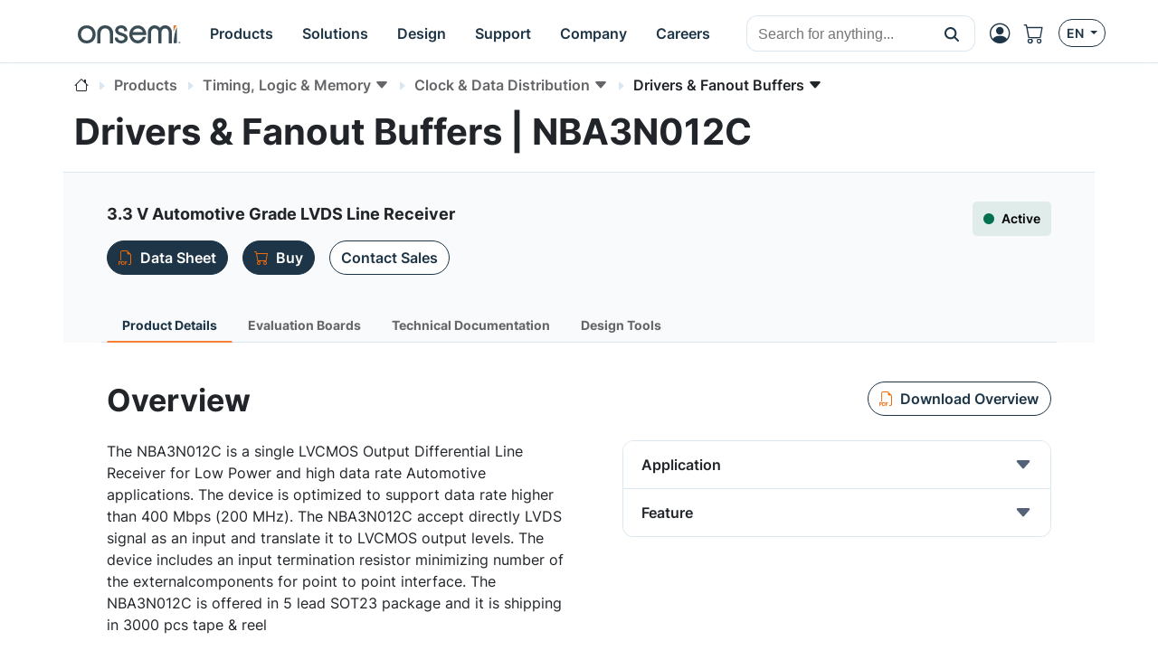

--- FILE ---
content_type: text/html; charset=UTF-8
request_url: https://www.onsemi.com/products/timing-logic-memory/clock-data-distribution/drivers-fanout-buffers/nba3n012c
body_size: 30668
content:
<!DOCTYPE HTML>
<html lang="en">
<head>
    <meta charset="UTF-8">
    <meta name="viewport" content="width=device-width, initial-scale=1">
    
    
    <title>NBA3N012C</title>
    
    <meta name="DESCRIPTION" content="3.3 V Automotive Grade LVDS Line Receiver"/>
    <meta name="referrer" content="no-referrer-when-downgrade"/>
    <link rel="icon" type="image/png" href="/images/logo/onsemi_favicon.png"/>
    <link rel="stylesheet" href="/css/default.css">
    <script type="module" src="/js/default.js"></script>
    <script src="/js/default-ie.js" defer></script>

    <script src="/js/libraries/dk-hc.js"></script>
    <script src="/js/libraries/dk-hc-oidc-client.js"></script>
    <script src="/js/libraries/dk-hc-sso.js"></script>

    <link rel="stylesheet" href="/css/libraries/jquery-ui-1.12.1.min.css">
    <link rel="stylesheet" href="/css/libraries/jquery-ui-1.12.1.theme.min.css">
    <script src="/js/libraries/jquery-1.12.4.min.js"></script>
    <script src="/js/libraries/jquery-ui-1.12.1.min.js"></script>

    <script type="text/javascript" src="https://cdn.wootric.com/wootric-sdk.js"></script>

    <link rel="canonical" href="https://www.onsemi.com/products/timing-logic-memory/clock-data-distribution/drivers-fanout-buffers/nba3n012c"/>
    <link href="https://www.onsemi.com/products/timing-logic-memory/clock-data-distribution/drivers-fanout-buffers/nba3n012c"
          rel="alternate"
          hreflang="x-default"/>

    
        
            
                <link rel="alternate"
                      href="https://www.onsemi.com/products/timing-logic-memory/clock-data-distribution/drivers-fanout-buffers/nba3n012c"
                      hreflang="en-us"/>
            
                <link rel="alternate"
                      href="https://www.onsemi.cn/products/timing-logic-memory/clock-data-distribution/drivers-fanout-buffers/nba3n012c"
                      hreflang="zh-cn"/>
            
                <link rel="alternate"
                      href="https://www.onsemi.jp/products/timing-logic-memory/clock-data-distribution/drivers-fanout-buffers/nba3n012c"
                      hreflang="ja-jp"/>
            
        
    

    
    <script type="text/javascript">
        //
        let metadata = {
            'title': 'NBA3N012C',
            
            'description': '3.3 V Automotive Grade LVDS Line Receiver',
            'canonical': 'https://www.onsemi.com/products/timing-logic-memory/clock-data-distribution/drivers-fanout-buffers/nba3n012c',
            'client_ip': '3.145.107.157',
            'language': 'en-US',
            
            'page_breadcrumbs': '/products/timing-logic-memory/clock-data-distribution/drivers-fanout-buffers/nba3n012c',
            'page_section': 'products',
            'page_segment': 'timing-logic-memory',
            'page_category': 'clock-data-distribution',
            'page_subcategory': 'drivers-fanout-buffers'
            
            
            
            
            
            
            
            
            
            
            
            
            
            
            
            
            
            
        }
    </script>


    
  <meta property="og:title" content="NBA3N012C" />
  <meta property="og:description" content="3.3 V Automotive Grade LVDS Line Receiver" />
  <meta property="og:url" content="https://www.onsemi.com/products/timing-logic-memory/clock-data-distribution/drivers-fanout-buffers/nba3n012c" />
  <meta property="og:type" content="product" />
  <meta property="og:image" content="/images/logo/onsemi_logo_full_color.svg" />
  <meta property="og:site_name" content="onsemi" />

  <meta name="twitter:card" content="summary_large_image">
  <meta name="twitter:title" content="NBA3N012C">
  <meta name="twitter:description" content="3.3 V Automotive Grade LVDS Line Receiver">
  <meta name="twitter:image" content="/images/logo/onsemi_logo_full_color.svg">
  <meta name="twitter:site" content="@onsemi">


    
        

        <script>
            window.mktLeadId = '';
        </script>

        <!-- End of global snippet: Please do not remove -->
    
    

    
        <script src="/js/trackingScripts.js"></script>

    

    
    <link rel="stylesheet" href="/css/page-product-detail.css">
    <script src="/js/page-product-detail.js" defer></script>
    
    <script type="application/ld+json">
        {
            "@content": "https://schema.org/",
            "@type": "Product",
            "name": "3.3 V Automotive Grade LVDS Line Receiver",
            "sku": "NBA3N012C",
            "mpn": "NBA3N012C",
            "brand": {
                "@type": "Thing",
                "name": "3.3 V Automotive Grade LVDS Line Receiver"
            },
            "@graph": [
                {
                    "@type": "WebPage",
                    "url": "https://www.onsemi.com/products/timing-logic-memory/clock-data-distribution/drivers-fanout-buffers/nba3n012c",
                    "dateModified": "2026-01-21",
                    "name": "NBA3N012C",
                    "alternateName": "NBA3N012C",
                    "description": "3.3 V Automotive Grade LVDS Line Receiver"
                },
                {
                    "@type": "Organization",
                    "name": "onsemi",
                    "url": "https://www.onsemi.com/",
                    "logo": "https://www.onsemi.com/images/logo/onsemi_logo_full_color.svg",
                    "sameAs": [
                        "https://www.linkedin.com/company/onsemi/",
                        "https://www.youtube.com/user/ONSemiconductor",
                        "https://x.com/onsemi",
                        "https://www.facebook.com/onsemi",
                        "https://www.instagram.com/onsemi_official"
                    ],
                    "address": [
                        {
                            "@type": "PostalAddress",
                            "streetAddress": "5701 N Pima Rd, Scottsdale, AZ 85250, USA",
                            "addressLocality": "Scottsdale",
                            "addressRegion": "Arizona",
                            "postalCode": "82250"
                        }
                    ]
                },
                {
                    "@type": "BreadcrumbList",
                    "itemListElement": [
                        
                        {
                            "@type": "ListItem",
                            "position": "1",
                            "item":
                            {
                                "id": "/",
                                "name": "Home"
                            }
                        },
                        {
                            "@type": "ListItem",
                            "position": "2",
                            "item":
                            {
                                "id": "/products",
                                "name": "Products"
                            }
                        },
                        {
                            "@type": "ListItem",
                            "position": "3",
                            "item":
                            {
                                "id": "/products/timing-logic-memory",
                                "name": "Timing logic memory"
                            }
                        },
                        {
                            "@type": "ListItem",
                            "position": "4",
                            "item":
                            {
                                "id": "/products/timing-logic-memory/clock-data-distribution",
                                "name": "Clock data distribution"
                            }
                        },
                        {
                            "@type": "ListItem",
                            "position": "5",
                            "item":
                            {
                                "id": "/products/timing-logic-memory/clock-data-distribution/drivers-fanout-buffers",
                                "name": "Drivers fanout buffers"
                            }
                        },
                        {
                            "@type": "ListItem",
                            "position": "6",
                            "item":
                            {
                                "id": "/products/timing-logic-memory/clock-data-distribution/drivers-fanout-buffers/nba3n012c",
                                "name": "NBA3N012C"
                            }
                        }
                        
                    ]
                }
            ],
            "offers": {
                "@type": "Offer",
                "itemProductList": [
                    
                    {
                        "productNumber": "NBA3N012CSNT1G",
                        "url": "https://www.onsemi.com/products/timing-logic-memory/clock-data-distribution/drivers-fanout-buffers/nba3n012c",
                        "priceCurrency": "USD",
                        "price": "0.0",
                        "itemCondition": "Active",
                        "availability": "available",
                        "seller":
                        {
                            "@type": "Organization",
                            "name": "onsemi"
                        }
                    }
                    
                ]
            }
        }
    </script>

</head>



    <!-- if security is on, then check for the user in the context, otherwise leave empty -->
    <body data-layout="default" data-current-locale="en_US" data-ni-id="547" data-ni-type="TAXONOMY">

    

    <header>

    <!-- MAIN TOP NAVIGATION -->
    <nav class="main-navigation bg-white border-bottom fixed-top">
        <div class="container px-lg-0 h-100">
            <div class="row h-100">
                <div class="col-auto pe-md-0 d-flex align-items-center">
                    <ul class="nav">
                        <li class="nav-item d-flex d-xl-none align-items-center side-navigation-toggle"
                            data-bs-toggle="offcanvas" data-bs-target="#side-navigation">
                            <span class="nav-link py-0">
                                <i class="bi bi-list position-absolute"></i>
                                <i class="bi bi-x opacity-0"></i>
                            </span>
                        </li>
                    </ul>
                </div>
                <div class="col col-md-auto ps-md-0 justify-content-center d-flex align-items-center">
                    <ul class="nav primary-navigation">
                        <li class="nav-item d-flex align-items-center">
                            <a href="https://www.onsemi.com/" class="nav-link" aria-label="onsemi Homepage">
                                <img src="https://www.onsemi.com/images/logo/onsemi_logo_full_color.svg"
                                     loading="lazy"
                                     alt="onsemi logo"
                                     class="img-fluid logo-img">
                            </a>
                        </li>
                        <li class="nav-item d-none d-xl-flex">
                            
                            <button class="nav-link d-flex align-items-center py-0 btn-pure" data-bs-toggle="modal" data-bs-target="#main-navigation-modal-0">
                                <span>Products</span>
                            </button>
                        </li>
                        <li class="nav-item d-none d-xl-flex">
                            
                            <button class="nav-link d-flex align-items-center py-0 btn-pure" data-bs-toggle="modal" data-bs-target="#main-navigation-modal-1">
                                <span>Solutions</span>
                            </button>
                        </li>
                        <li class="nav-item d-none d-xl-flex">
                            
                            <button class="nav-link d-flex align-items-center py-0 btn-pure" data-bs-toggle="modal" data-bs-target="#main-navigation-modal-2">
                                <span>Design</span>
                            </button>
                        </li>
                        <li class="nav-item d-none d-xl-flex">
                            
                            <button class="nav-link d-flex align-items-center py-0 btn-pure" data-bs-toggle="modal" data-bs-target="#main-navigation-modal-3">
                                <span>Support</span>
                            </button>
                        </li>
                        <li class="nav-item d-none d-xl-flex">
                            
                            <button class="nav-link d-flex align-items-center py-0 btn-pure" data-bs-toggle="modal" data-bs-target="#main-navigation-modal-4">
                                <span>Company</span>
                            </button>
                        </li>
                        <li class="nav-item d-none d-xl-flex">
                            
                            <button class="nav-link d-flex align-items-center py-0 btn-pure" data-bs-toggle="modal" data-bs-target="#main-navigation-modal-5">
                                <span>Careers</span>
                            </button>
                        </li>
                    </ul>
                </div>
                <div class="col col-search d-none d-md-flex align-items-center justify-content-end">
                    <div class="nav-link nav-search-close me-auto py-0">
                        <i class="bi bi-x text-white"></i>
                    </div>
                    <div id="header-search" class='w-100 CoveoSearchInterface coveo-waiting-for-query'
                         data-enable-history="true">
                        <div class='coveo-search-section m-0 p-0'>
                            <div class="CoveoSearchbox"
                                 data-auto-trigger-query="false"
                                 data-enable-omnibox="true"
                                 data-enable-query-suggest-addon="true"
                                 data-query-suggest-character-threshold='2'
                                 data-search-as-you-type-delay='453'
                                 data-placeholder="Search for anything..."></div>
                        </div>
                    </div>
                </div>
                <div class="col-auto d-flex ms-lg-auto p-0">
                    <ul class="nav secondary-navigation">
                        <li class="nav-item nav-search d-flex d-md-none align-items-center">
                            <span class="nav-link py-0">
                                <i class="bi bi-search"></i>
                            </span>
                        </li>

                        <!-- MyON dropdown -->
                        <li class="nav-item d-flex align-items-center" data-user-icon-element="DROPDOWN">
                            <button class="myon-button-dropdown nav-link btn-pure ps-1"
                                    data-bs-toggle="dropdown" data-bs-auto-close="outside" data-bs-offset="0,32"
                                    aria-expanded="false" aria-label="MyON dropdown button">
                                <template><div class="myon-bubble myon-bubble-sm bg-secondary fs-8 fw-bold">
    <span class="myon-bubble-text">JD</span>
</div></template>
                                <div><i class="bi bi-person-circle"></i></div>
                            </button>
                            <div class="myon-user-dropdown p-0 dropdown-menu dropdown-menu-end">
    <template>
<div class="myon-user-dropdown-card g-0">
    <div id="myon-dropdown-main-carousel" class="carousel carousel-light slide" data-bs-interval="false"
         data-bs-touch="false">
        <div class="carousel-inner">
            <div class="carousel-item active">
                <div class="row p-6 text-center">
                    <div class="col-12">
                        <a class="myon-bubble bg-primary fs-2 fw-bold" href="https://www.onsemi.com/myon/my-account">
                            <span class="myon-bubble-text">JS</span>
                        </a>
                    </div>
                    <div class="col-12 mt-3">
                        <span class="myon-name-text fs-5">Joe Smith</span>
                    </div>
                    <div class="col-12 mt-3">
                        <a class="btn btn-outline-secondary" href="https://www.onsemi.com/myon">
                            <span>MyON Dashboard</span>
                        </a>
                    </div>
                    <div id="myOnAlerts" class="col-12">
                        <div class="alert alert-danger w-100 mt-6 mb-0 d-none" role="alert">
                            Error message
                        </div>
                        <div class="alert alert-success w-100 mt-6 mb-0 d-none" role="alert">
                            Success message
                        </div>
                    </div>
                </div>

                <!--divider-->
                <div class="pt-1 bg-secondary position-relative"></div>

                <div class="row m-0 ps-2 pb-1 g-5 bg-section-light thin-scrollbar overflow-auto mh-rem-18">
                    <div class="d-flex justify-content-end myon-shortcuts-edit-button mt-1 btn badge text-secondary">
                        <i class="bi bi-gear fs-5" data-bs-toggle="tooltip" data-bs-placement="left"
                           title="Edit Shortcuts"></i>
                    </div>
                    <div class="shortcuts-container-user mt-0">
                        
    <div class="w-100 d-flex h-100 align-items-center justify-content-center">
        <div class="spinner-border text-primary" role="status">
            <span class="visually-hidden">Loading...</span>
        </div>
    </div>

                    </div>
                </div>

                <div class="row bg-light p-4 px-6 border-top">
                    <div class="col-12 d-flex justify-content-between">
                        <a href="https://www.onsemi.com/support" class="btn btn-outline-primary">
                            <i class="mi-support text-secondary"></i>
                            <span>Support</span>
                        </a>
                        <a href="https://www.onsemi.com/myon/logout">
                            <button class="btn btn-outline-primary myon-logout-button">
                                <i class="mi-logout text-secondary"></i>
                                <span id="myonLogout-text">Logout</span>
                                <span class="myon-loader spinner-grow spinner-grow-sm text-secondary d-none"
                                      role="status" aria-hidden="true"></span>
                            </button>
                        </a>
                    </div>
                </div>
            </div>
            
            <div class="carousel-item">
                <div class="row p-6 text-center">
                    <div class="col-12">
                        <div class="myon-bubble bg-primary fs-2 fw-bold">
                            <span><i class="bi bi-pencil-square"></i></span>
                        </div>
                    </div>
                    <div class="col-12 mt-3">
                        <span class="fs-5">Edit Shortcuts</span>
                    </div>
                    <div class="col-12 mt-3">
                        <span class="fs-7">Select which shortcuts you want on your dashboard. Rearrange by clicking &amp; dragging.</span>
                    </div>
                </div>

                <!--divider-->
                <div class="pt-1 bg-secondary position-relative"></div>

                <div class="row m-0 ps-2 pb-1 g-5 bg-section-light overflow-auto">
                    <div class="mt-0 pt-5 thin-scrollbar shortcuts-container-all">
                        
    <div class="w-100 d-flex h-100 align-items-center justify-content-center">
        <div class="spinner-border text-primary" role="status">
            <span class="visually-hidden">Loading...</span>
        </div>
    </div>

                    </div>
                </div>

                <div class="row bg-light p-4 px-6 border-top">
                    <div class="col-12 d-flex justify-content-between">
                        <div class="btn btn-outline-primary" data-bs-target="#myon-dropdown-main-carousel"
                             data-bs-slide="prev">
                            <span>Cancel</span>
                        </div>
                        <button id="myon-shortcuts-save-changes" class="btn btn-outline-secondary">
                            <span>Save Changes</span>
                            <span class="myon-loader spinner-grow spinner-grow-sm text-primary d-none" role="status"
                                  aria-hidden="true"></span>
                        </button>
                    </div>
                </div>
            </div>
        </div>
    </div>
</div>
</template>
    <div>
<div class="myon-user-dropdown-login row g-0">
    <div class="col-8 d-none d-lg-block p-6 bg-primary text-light lh-base z-index-2">
        
            <p class="h4 lh-base border-bottom border-accent-1 pb-2 mb-4">Unlock Awesome Perks When you Sign up!</p>
<div class="row g-5">

    <!--Order product samples & evaluation boards-->
    <div class="col-6">
        <div class="d-flex align-items-center">
            <i class="bi bi-truck fs-2 text-secondary me-4"></i>
            <p class="flex-grow-1 mb-0">Order product samples & evaluation boards</p>
        </div>
    </div>

    <!--Save/Email Interactive Block Diagram worksheets-->
    <div class="col-6">
        <div class="d-flex align-items-center">
            <i class="bi bi-folder fs-2 text-secondary me-4"></i>
            <p class="flex-grow-1 mb-0">Keep your <a href="https://www.onsemi.com/design/tools-software/block-diagram" class="fw-bold text-white"
                aria-label="Interactive Block Diagram">block diagrams</a> worksheets handy—save or email them anytime.</p>
        </div>
    </div>

    <!--Save custom parametric search filters-->
    <div class="col-6">
        <div class="d-flex align-items-center">
            <i class="bi bi-funnel fs-2 text-secondary me-4"></i>
            <p class="flex-grow-1 mb-0">Save custom parametric search filters</p>
        </div>
    </div>
    
    <!--Watch Exclusive Webinars-->
    <div class="col-6">
        <div class="d-flex align-items-center">
            <i class="bi bi-cast fs-2 text-secondary me-4"></i>
            <p class="flex-grow-1 mb-0">Catch exclusive webinars and seminars you won’t find anywhere else.</p>
        </div>
    </div>

    <!--Join the conversation on Community Forums-->
    <div class="col-6">
        <div class="d-flex align-items-center">
            <i class="bi bi-chat-right-dots fs-2 text-secondary me-4"></i>
            <p class="flex-grow-1 mb-0">Join the conversation on <a href="https://www.onsemi.com/forum" class="fw-bold text-white"
                aria-label="community forum">community forum</a></p>
        </div>
    </div>

    <!--View browsing history & favorites using My History-->
    <div class="col-6">
        <div class="d-flex align-items-center">
            <i class="bi bi-clock-history fs-2 text-secondary me-4"></i>
            <p class="flex-grow-1 mb-0">Easily revisit your favorites with My History browsing.</p>
        </div>
    </div>

    <!--Utilize tools-->
    <div class="col-6">
        <div class="d-flex align-items-center">
            <i class="bi bi-cpu fs-2 text-secondary me-4"></i>
            <p class="flex-grow-1 mb-0">Supercharge your projects with the <a href="https://www.onsemi.com/design/elite-power-simulator" class="fw-bold text-white" aria-label="Elite Power Simulator">Elite Power Simulator</a> and <a href="https://www.onsemi.com/design/" class="fw-bold text-white" aria-label="Edesign">design</a> tools.</p>
        </div>
    </div>

    <!--Gain access to system solution guides-->
    <div class="col-6">
        <div class="d-flex align-items-center">
            <i class="bi bi-filetype-pdf fs-2 text-secondary me-4"></i>
            <p class="flex-grow-1 mb-0">Dive into our <a href="https://www.onsemi.com/design/system-solution-guides" class="fw-bold text-white" aria-label="system solution guides">system solution guides</a> for expert insights.</p>
        </div>
    </div>
</div>
        
    </div>
    <div class="col-12 col-lg-4 gx-5 p-6 blur-5 z-index-0">
        <div class="row">
            <div class="col-12 h4 mb-6">
                <i class="bi bi-person-circle fs-2 text-secondary"></i>
                <span class="text-primary">Login</span>
            </div>
            <div class="col-12">
                <div class="myon-login"></div>
            </div>
        </div>
    </div>
    <div class="col-12 bg-secondary bottom-line z-index-1"></div>
</div>
</div>
</div>
                        </li>
                        <a class="nav-item d-flex align-items-center d-none" data-user-icon-element="LINK"
                           href="https://www.onsemi.com/myon" target="_blank">
                            <span class="nav-link py-0">
                                <div><i class="bi bi-person-circle"></i></div>
                            </span>
                        </a>

                        <!-- Shopping cart -->
                        <a class="nav-item d-none d-md-flex align-items-center"
                           href="https://www.onsemi.com/myon/my-account/shopping-cart"
                           aria-label="Shopping Cart">
                            <span class="nav-link ps-0 position-relative">
                                <i class="bi bi-cart"></i>
                                <span id="cart-item-count-indicator"
                                      class="position-absolute top-0 start-100 translate-middle badge rounded-pill bg-secondary z-index-1 fs-8 d-none">1
                                    <span class="visually-hidden">cart items</span>
                                </span>
                            </span>
                        </a>

                        <!-- Locales -->
                        <div class="nav-item d-none d-md-flex align-items-center">
                            <button class="btn btn-outline-primary btn-sm dropdown-toggle" data-bs-toggle="dropdown"
                                    aria-haspopup="true" aria-expanded="false">
                                <span>EN</span>
                            </button>
                            <!DOCTYPE html>


<div class="language-select-dropdown dropdown-menu dropdown-menu-end" data-top-level-domain="com">
    <a class="dropdown-item text-center" data-top-level-domain="cn" data-locale="zh_CN">
        <span>CN</span>
    </a><a class="dropdown-item text-center" data-top-level-domain="jp" data-locale="ja_JP">
        <span>JP</span>
    </a>
</div>


                        </div>
                    </ul>
                </div>
            </div>
        </div>
    </nav>

    <div class="main-navigation-modals">
        
            <div class="modal main-navigation-modal"
                 id="main-navigation-modal-0" aria-labelledby="exampleModalLabel" aria-hidden="true">
                <div class="container">
                    <div class="modal-dialog nav my-3 mw-100">
                        <div class="modal-content">
                            <div class="modal-header p-5 justify-content-start">
                                
                                <a class="modal-title fs-4 fw-bold text-primary text-decoration-none"
                                   href="https://www.onsemi.com/products">Products</a>
                                <a class="text-link fw-bold ms-5"
                                   href="https://www.onsemi.com/products">
                                    <span>Explore Now</span>
                                    <i class="bi bi-caret-right-fill"></i>
                                </a>
                            </div>
                            <div class="modal-body p-0 d-flex">
                                <div class="flex-grow-1">
                                    
                                        <div class="p-5" style="display: grid; grid-template-columns: 2fr 1fr;">
                                            <div class="p-1">
                                                
                                                    <div class="fs-7 p-1 text-muted">By Technology</div>
                                                    <div class="break-children-avoid" style="columns: 2">
                                                        <div>
                                                            <a href="https://www.onsemi.com/products/discrete-power-modules"
                                                               class="nav-link fw-bold p-1">Discrete &amp; Power Modules</a>
                                                            
                                                                
                                                                    <a href="https://www.onsemi.com/products/discrete-power-modules/mosfets"
                                                                       class="nav-link ms-2 p-1">MOSFETs</a>
                                                                
                                                                    <a href="https://www.onsemi.com/products/discrete-power-modules/igbts"
                                                                       class="nav-link ms-2 p-1">IGBTs</a>
                                                                
                                                                    <a href="https://www.onsemi.com/products/discrete-power-modules/power-modules"
                                                                       class="nav-link ms-2 p-1">Power Modules</a>
                                                                
                                                                    <a href="https://www.onsemi.com/products/discrete-power-modules/silicon-carbide-sic"
                                                                       class="nav-link ms-2 p-1">Silicon Carbide (SiC)</a>
                                                                
                                                                    
                                                                
                                                                    
                                                                
                                                                    
                                                                
                                                                    
                                                                
                                                                    
                                                                
                                                                    
                                                                
                                                                    
                                                                
                                                                    
                                                                
                                                                    
                                                                
                                                                    
                                                                
                                                                    
                                                                
                                                                    
                                                                
                                                                    
                                                                
                                                                    
                                                                
                                                                <a class="nav-link ms-2 p-1"
                                                                   href="https://www.onsemi.com/products/discrete-power-modules">All Others</a>
                                                            
                                                        </div>
                                                        <div>
                                                            <a href="https://www.onsemi.com/products/power-management"
                                                               class="nav-link fw-bold p-1">Power Management</a>
                                                            
                                                                
                                                                    <a href="https://www.onsemi.com/products/power-management/gate-drivers"
                                                                       class="nav-link ms-2 p-1">Gate Drivers</a>
                                                                
                                                                    <a href="https://www.onsemi.com/products/power-management/ac-dc-power-conversion"
                                                                       class="nav-link ms-2 p-1">AC-DC Power Conversion</a>
                                                                
                                                                    <a href="https://www.onsemi.com/products/power-management/dc-dc-power-conversion"
                                                                       class="nav-link ms-2 p-1">DC-DC Power Conversion</a>
                                                                
                                                                    <a href="https://www.onsemi.com/products/power-management/led-drivers"
                                                                       class="nav-link ms-2 p-1">LED Drivers</a>
                                                                
                                                                    
                                                                
                                                                    
                                                                
                                                                    
                                                                
                                                                    
                                                                
                                                                    
                                                                
                                                                    
                                                                
                                                                    
                                                                
                                                                    
                                                                
                                                                    
                                                                
                                                                    
                                                                
                                                                <a class="nav-link ms-2 p-1"
                                                                   href="https://www.onsemi.com/products/power-management">All Others</a>
                                                            
                                                        </div>
                                                        <div>
                                                            <a href="https://www.onsemi.com/products/sensors"
                                                               class="nav-link fw-bold p-1">Sensors</a>
                                                            
                                                        </div>
                                                        <div>
                                                            <a href="https://www.onsemi.com/products/wireless-connectivity"
                                                               class="nav-link fw-bold p-1">Wireless Connectivity</a>
                                                            
                                                        </div>
                                                        <div>
                                                            <a href="https://www.onsemi.com/products/signal-conditioning-control"
                                                               class="nav-link fw-bold p-1">Signal Conditioning &amp; Control</a>
                                                            
                                                        </div>
                                                        <div>
                                                            <a href="https://www.onsemi.com/products/motor-control"
                                                               class="nav-link fw-bold p-1">Motor Control</a>
                                                            
                                                        </div>
                                                        <div>
                                                            <a href="https://www.onsemi.com/products/custom-assp"
                                                               class="nav-link fw-bold p-1">Custom &amp; ASSP</a>
                                                            
                                                        </div>
                                                        <div>
                                                            <a href="https://www.onsemi.com/products/interfaces"
                                                               class="nav-link fw-bold p-1">Interfaces</a>
                                                            
                                                        </div>
                                                        <div>
                                                            <a href="https://www.onsemi.com/products/timing-logic-memory"
                                                               class="nav-link fw-bold p-1">Timing, Logic &amp; Memory</a>
                                                            
                                                        </div>
                                                    </div>
                                                
                                                
                                            </div>
                                            <div class="p-1">
                                                
                                                
                                                    <div>
                                                        <a class="nav-link fw-bold p-1"
                                                           href="https://www.onsemi.com/products/product-services">Product Services</a>
                                                        <a href="https://www.onsemi.com/products/product-services/product-change-notifications"
                                                           class="nav-link ms-2 p-1">Product Change Notifications</a><a href="https://www.onsemi.com/products/new"
                                                           class="nav-link ms-2 p-1">New Products</a><a href="https://www.onsemi.com/PowerSolutions/availability.do"
                                                           class="nav-link ms-2 p-1">Distribution Inventory Check</a><a href="https://www.onsemi.com/products/product-services/order-samples-eval-boards"
                                                           class="nav-link ms-2 p-1">Order Samples / Eval Boards</a><a href="https://www.onsemi.com/PowerSolutions/MaterialComposition.do"
                                                           class="nav-link ms-2 p-1">RoHS (Material Composition)</a><a href="https://www.onsemi.com/PowerSolutions/MaterialCompositionChina.do"
                                                           class="nav-link ms-2 p-1">China RoHS</a><a href="https://www.onsemi.com/PowerSolutions/reliability.do"
                                                           class="nav-link ms-2 p-1">Reliability Data</a><a href="https://www.onsemi.com/PowerSolutions/aec.do"
                                                           class="nav-link ms-2 p-1">AEC/PPAP Automotive Process Documentation</a>
                                                    </div>
                                                    
                                                
                                            </div>
                                        </div>
                                    
                                    
                                    
                                    
                                    

                                    
                                        
                                    
                                </div>
                                
                                    <div class="border-start" style="max-width: 400px"><div class="row g-0 h-100 rounded-5" style="background-image: url(/site/images/hex-menu-color-big.jpg);background-position: bottom;background-size: contain;background-repeat: no-repeat;">

    <!-- BODY -->
    <div class="col-12 px-7 py-6 h-100">
        <p class="h3 mb-4 mt-5">Find the <br> Right Product</p>
        <p class="mb-5 fs-7">Utilize our PRT+ tool to identify the ideal <b>onsemi</b> product for your specific application with
            maximum efficiency.</p>
        <a href="https://www.onsemi.com/design/tools-software/product-recommendation-tools-plus" class="btn btn-primary"
            aria-label="Find Products">Find Products</a>
    </div>

</div></div>
                                
                            </div>
                        </div>
                    </div>
                </div>
            </div>
        
            <div class="modal main-navigation-modal"
                 id="main-navigation-modal-1" aria-labelledby="exampleModalLabel" aria-hidden="true">
                <div class="container">
                    <div class="modal-dialog nav my-3 mw-100">
                        <div class="modal-content">
                            <div class="modal-header p-5 justify-content-start">
                                <span class="modal-title fs-4 fw-bold text-primary">Solutions</span>
                                
                                
                            </div>
                            <div class="modal-body p-0 d-flex">
                                <div class="flex-grow-1">
                                    
                                    
                                        <div class="p-5">
                                            <div class="p-1">
                                                <div class="fs-7 p-1 text-muted">By Market</div>
                                                <div style="display: grid; grid-template-columns: 1fr 1fr 1fr;">
                                                    
                                                        <div>
                                                            <a href="https://www.onsemi.com/solutions/automotive"
                                                               class="nav-link fw-bold p-1">Automotive</a>
                                                            
                                                                <a href="https://www.onsemi.com/solutions/automotive/vehicle-electrification"
                                                                   class="nav-link ms-2 p-1">Vehicle Electrification</a>
                                                            
                                                                <a href="https://www.onsemi.com/solutions/automotive/led-lighting"
                                                                   class="nav-link ms-2 p-1">LED Lighting</a>
                                                            
                                                                <a href="https://www.onsemi.com/solutions/automotive/zonal-architecture"
                                                                   class="nav-link ms-2 p-1">Zonal Architecture</a>
                                                            
                                                                <a href="https://www.onsemi.com/solutions/automotive/adas"
                                                                   class="nav-link ms-2 p-1">ADAS</a>
                                                            
                                                                <a href="https://www.onsemi.com/solutions/automotive/body-electronics"
                                                                   class="nav-link ms-2 p-1">Body Electronics</a>
                                                            
                                                                <a href="https://www.onsemi.com/solutions/automotive/powertrain-safety-security"
                                                                   class="nav-link ms-2 p-1">Powertrain, Safety &amp; Security</a>
                                                            
                                                        </div>
                                                    
                                                        <div>
                                                            <a href="https://www.onsemi.com/solutions/industrial"
                                                               class="nav-link fw-bold p-1">Industrial</a>
                                                            
                                                                <a href="https://www.onsemi.com/solutions/industrial/energy-infrastructure"
                                                                   class="nav-link ms-2 p-1">Energy Infrastructure</a>
                                                            
                                                                <a href="https://www.onsemi.com/solutions/industrial/industrial-automation"
                                                                   class="nav-link ms-2 p-1">Industrial Automation</a>
                                                            
                                                                <a href="https://www.onsemi.com/solutions/industrial/smart-buildings"
                                                                   class="nav-link ms-2 p-1">Smart Buildings</a>
                                                            
                                                        </div>
                                                    
                                                        <div>
                                                            <a href="https://www.onsemi.com/solutions/computing"
                                                               class="nav-link fw-bold p-1">Computing</a>
                                                            
                                                                <a href="https://www.onsemi.com/solutions/computing/telecom-infrastructure"
                                                                   class="nav-link ms-2 p-1">Telecom Infrastructure</a>
                                                            
                                                                <a href="https://www.onsemi.com/solutions/computing/data-center"
                                                                   class="nav-link ms-2 p-1">Data Center</a>
                                                            
                                                        </div>
                                                    
                                                        <div>
                                                            <a href="https://www.onsemi.com/solutions/medical"
                                                               class="nav-link fw-bold p-1">Medical</a>
                                                            
                                                                <a href="https://www.onsemi.com/solutions/medical/audiology"
                                                                   class="nav-link ms-2 p-1">Audiology</a>
                                                            
                                                                <a href="https://www.onsemi.com/solutions/medical/clinical"
                                                                   class="nav-link ms-2 p-1">Clinical</a>
                                                            
                                                        </div>
                                                    
                                                        <div>
                                                            <a href="https://www.onsemi.com/solutions/aerospace-defense-security"
                                                               class="nav-link fw-bold p-1">Aerospace, Defense &amp; Security</a>
                                                            
                                                                <a href="https://www.onsemi.com/solutions/aerospace-defense-security/ic-design-and-foundry-services"
                                                                   class="nav-link ms-2 p-1">IC Design and Foundry Services</a>
                                                            
                                                        </div>
                                                    
                                                        
                                                    
                                                </div>
                                            </div>
                                        </div>
                                        <!--                                        <div class="p-5" style="display: grid; grid-template-columns: 1fr 1fr 1fr;"-->
                                        <!--                                             th:with="childNavigations = ${@navigationService.get(navigationItem.target).children}">-->
                                        <!--                                            <th:block th:each="childNavigation, i : ${@navigation.restructure(childNavigations)}">-->
                                        <!--                                                <div th:if="${childNavigation.target != null && !childNavigation.standalone && !childNavigation.isMegamenuHidden()}">-->
                                        <!--                                                    <a class="nav-link fw-bold p-1"-->
                                        <!--                                                       th:text="${@keyword.get(childNavigation.titles)}"-->
                                        <!--                                                       th:target="${childNavigation.newTab ? '_blank' : ''}"-->
                                        <!--                                                       th:href="${@url.absolute(@navigation.foundLink(childNavigation))}"></a>-->
                                        <!--                                                    <a th:each="grandChild: ${@navigationService.get(childNavigation.target).children}"-->
                                        <!--                                                       th:if="${!grandChild.standalone && !grandChild.isMegamenuHidden()}"-->
                                        <!--                                                       th:text="${@keyword.get(grandChild.titles)}"-->
                                        <!--                                                       th:target="${grandChild.newTab ? '_blank' : ''}"-->
                                        <!--                                                       th:href="${@url.absolute(@navigation.foundLink(grandChild))}"-->
                                        <!--                                                       class="nav-link ms-2 p-1"></a>-->
                                        <!--                                                </div>-->
                                        <!--                                                <div th:if="${childNavigation.target == null && !childNavigation.standalone && !childNavigation.isMegamenuHidden()}">-->
                                        <!--                                                    <a class="nav-link fw-bold p-1"-->
                                        <!--                                                       th:each="grandChild: ${childNavigation.children}"-->
                                        <!--                                                       th:if="${!grandChild.standalone && !grandChild.isMegamenuHidden()}"-->
                                        <!--                                                       th:text="${@keyword.get(grandChild.titles)}"-->
                                        <!--                                                       th:target="${grandChild.newTab ? '_blank' : ''}"-->
                                        <!--                                                       th:href="${@url.absolute(@navigation.foundLink(grandChild))}"></a>-->
                                        <!--                                                </div>-->
                                        <!--                                            </th:block>-->
                                        <!--                                        </div>-->
                                    
                                    
                                    
                                    

                                    
                                        <div class="border-top p-5"><div class="fs-7 p-1 text-muted">By Technology</div>
<div style="display: grid; grid-template-columns: 1fr 1fr 1fr;">
    <div class="d-block">
        <a href="https://www.onsemi.com/solutions/technology/silicon-carbide-sic" class="nav-link fw-bold p-1">Silicon Carbide (SiC)</a>
        <a href="https://www.onsemi.com/solutions/technology/treo-platform" class="nav-link fw-bold p-1">
            Treo Platform
        </a>
    </div>
    <div class="d-block">
        <a href="https://www.onsemi.com/solutions/technology/hyperlux" class="nav-link fw-bold p-1">Hyperlux Sensors</a>
        <a href="https://www.onsemi.com/solutions/technology/mosfets" class="nav-link fw-bold p-1">MOSFETs
        </a>
    </div>
    <div class="d-block">
        <a href="https://www.onsemi.com/solutions/technology/vertical-gan" class="nav-link fw-bold p-1">
            Vertical GaN
        </a>
        <a href="https://www.onsemi.com/solutions/technology/gate-driver-solutions" class="nav-link fw-bold p-1">
            Gate
            Drivers
        </a>
    </div>
</div></div>
                                    
                                </div>
                                
                                    <div class="border-start" style="max-width: 400px"><div class="row g-0 h-100 rounded-5" style="background-image: url(/site/images/hex-menu-color-big.jpg);background-position: bottom;background-size: contain;background-repeat: no-repeat;">

    <!-- BODY -->
    <div class="col-12 px-7 py-6 h-100">
        <p class="h3 mb-4 mt-5">Find the <br> Ideal Solution</p>
        <p class="mb-5 fs-7">Our user-friendly system solution guides, invaluable resources that explain <b>onsemi</b>'s  product range for different applications.</p>
        <a href="https://www.onsemi.com/design/system-solution-guides" class="btn btn-primary"
            aria-label="Explore Now">Explore Now</a>
    </div>

</div></div>
                                
                            </div>
                        </div>
                    </div>
                </div>
            </div>
        
            <div class="modal main-navigation-modal"
                 id="main-navigation-modal-2" aria-labelledby="exampleModalLabel" aria-hidden="true">
                <div class="container">
                    <div class="modal-dialog nav my-3 mw-100">
                        <div class="modal-content">
                            <div class="modal-header p-5 justify-content-start">
                                
                                <a class="modal-title fs-4 fw-bold text-primary text-decoration-none"
                                   href="https://www.onsemi.com/design">Design</a>
                                <a class="text-link fw-bold ms-5"
                                   href="https://www.onsemi.com/design">
                                    <span>Explore Now</span>
                                    <i class="bi bi-caret-right-fill"></i>
                                </a>
                            </div>
                            <div class="modal-body p-0 d-flex">
                                <div class="flex-grow-1">
                                    
                                    
                                    
                                        <div class="p-5">
                                            <div class="p-1">
                                                
                                                    <div class="fs-7 p-1 text-muted">Tools &amp; Evaluation</div>
                                                    <div class="break-children-avoid" style="columns: 3">
                                                        <div>
                                                            <a href="https://www.onsemi.com/design/tools-software/product-recommendation-tools-plus/"
                                                               class="nav-link fw-bold p-1">Product Recommendation Tools+</a>
                                                            
                                                                
                                                                    <a href="https://www.onsemi.com/design/tools-software/product-recommendation-tools-plus/mosfet"
                                                                       class="nav-link ms-2 p-1">MOSFETs</a>
                                                                
                                                                    <a href="https://www.onsemi.com/design/tools-software/product-recommendation-tools-plus/gate-driver"
                                                                       class="nav-link ms-2 p-1">Gate Drivers</a>
                                                                
                                                                    <a href="https://www.onsemi.com/design/tools-software/product-recommendation-tools-plus/igbt"
                                                                       class="nav-link ms-2 p-1">IGBTs</a>
                                                                
                                                                    <a href="https://www.onsemi.com/design/tools-software/product-recommendation-tools-plus/"
                                                                       class="nav-link ms-2 p-1">All Others</a>
                                                                
                                                            
                                                        </div>
                                                        <div>
                                                            <a href="https://www.onsemi.com/design/interactive-block-diagrams"
                                                               class="nav-link fw-bold p-1">Interactive Block Diagrams</a>
                                                            
                                                                
                                                                    <a href="https://www.onsemi.com/design/interactive-block-diagrams/automotive"
                                                                       class="nav-link ms-2 p-1">Automotive</a>
                                                                
                                                                    <a href="https://www.onsemi.com/design/interactive-block-diagrams/industrial"
                                                                       class="nav-link ms-2 p-1">Industrial</a>
                                                                
                                                                    <a href="https://www.onsemi.com/design/interactive-block-diagrams/telecom"
                                                                       class="nav-link ms-2 p-1">Telecom</a>
                                                                
                                                                    <a href="https://www.onsemi.com/design/interactive-block-diagrams/computing"
                                                                       class="nav-link ms-2 p-1">Computing</a>
                                                                
                                                                    <a href="https://www.onsemi.com/design/interactive-block-diagrams/consumer"
                                                                       class="nav-link ms-2 p-1">Consumer</a>
                                                                
                                                                    <a href="https://www.onsemi.com/design/interactive-block-diagrams/medical"
                                                                       class="nav-link ms-2 p-1">Medical</a>
                                                                
                                                            
                                                        </div>
                                                        <div>
                                                            <a href="https://www.onsemi.com/design/elite-power-simulator"
                                                               class="nav-link fw-bold p-1">Elite Power Simulator</a>
                                                            
                                                        </div>
                                                        <div>
                                                            <a href="https://www.onsemi.com/design/evaluation-board"
                                                               class="nav-link fw-bold p-1">Evaluation Boards/Kits</a>
                                                            
                                                        </div>
                                                        <div>
                                                            <a href="https://www.onsemi.com/design/webdesigner+"
                                                               class="nav-link fw-bold p-1">WebDesigner+ Power Supply</a>
                                                            
                                                        </div>
                                                        <div>
                                                            <a href="https://www.onsemi.com/design/self-service-plecs-model-generator"
                                                               class="nav-link fw-bold p-1">Self-Service PLECS Model Generator</a>
                                                            
                                                        </div>
                                                        <div>
                                                            <a href="https://www.onsemi.com/design/power-trees"
                                                               class="nav-link fw-bold p-1">Power Trees</a>
                                                            
                                                        </div>
                                                    </div>
                                                
                                            </div>
                                            <div class="p-1">
                                                
                                                    <div class="fs-7 p-1 text-muted">Resources &amp; Training</div>
                                                    <div class="break-children-avoid" style="columns: 3">
                                                        <div>
                                                            <a href="https://www.onsemi.com/design/technical-documentation"
                                                               class="nav-link fw-bold p-1">Technical Documentation</a>
                                                            
                                                                
                                                                    <a href="https://www.onsemi.com/design/technical-documentation/#ZHQ9QXBwbGljYXRpb24gTm90ZXM7c3Q9cHVibGlzaERhdGU7c2Q9ZGVzYzs="
                                                                       class="nav-link ms-2 p-1">Application Notes</a>
                                                                
                                                                    <a href="https://www.onsemi.com/design/technical-documentation/#ZHQ9RGF0YSBTaGVldDs="
                                                                       class="nav-link ms-2 p-1">Data sheets</a>
                                                                
                                                                    <a href="https://www.onsemi.com/design/technical-documentation/simulation-spice-models"
                                                                       class="nav-link ms-2 p-1">Simulation/SPICE Models</a>
                                                                
                                                            
                                                        </div>
                                                        <div>
                                                            <a href="https://www.onsemi.com/design/power-seminars"
                                                               class="nav-link fw-bold p-1">Power Seminars</a>
                                                            
                                                                
                                                            
                                                        </div>
                                                        <div>
                                                            <a href="https://www.onsemi.com/design/power-webinars"
                                                               class="nav-link fw-bold p-1">Power Webinars</a>
                                                            
                                                        </div>
                                                        <div>
                                                            <a href="https://www.onsemi.com/design/software-library"
                                                               class="nav-link fw-bold p-1">Software Library</a>
                                                            
                                                        </div>
                                                        <div>
                                                            <a href="https://www.onsemi.com/design/video-library"
                                                               class="nav-link fw-bold p-1">Video Library</a>
                                                            
                                                        </div>
                                                        <div>
                                                            <a href="https://www.onsemi.com/design/system-solution-guides"
                                                               class="nav-link fw-bold p-1">System Solution Guides</a>
                                                            
                                                        </div>
                                                    </div>
                                                
                                            </div>
                                        </div>
                                    
                                    
                                    

                                    
                                        
                                    
                                </div>
                                
                                    <div class="border-start" style="max-width: 400px"><div class="row g-0 h-100 rounded-5" style="background-image: url(/site/images/hex-menu-color-big.jpg);background-position: bottom;background-size: contain;background-repeat: no-repeat;">

    <!-- BODY -->
    <div class="col-12 px-7 py-6 h-100">
        <p class="h3 mb-4 mt-5">Find the <br> Right Document</p>
        <p class="mb-5 fs-7">Search through datasheets, application notes, and white papers to locate the relevant information.</p>
        <a href="https://www.onsemi.com/design/resources/technical-documentation" class="btn btn-primary"
            aria-label="Find Documents">Find Documents</a>
    </div>

</div></div>
                                
                            </div>
                        </div>
                    </div>
                </div>
            </div>
        
            <div class="modal main-navigation-modal"
                 id="main-navigation-modal-3" aria-labelledby="exampleModalLabel" aria-hidden="true">
                <div class="container">
                    <div class="modal-dialog nav my-3 mw-100">
                        <div class="modal-content">
                            <div class="modal-header p-5 justify-content-start">
                                
                                <a class="modal-title fs-4 fw-bold text-primary text-decoration-none"
                                   href="https://www.onsemi.com/support">Support</a>
                                <a class="text-link fw-bold ms-5"
                                   href="https://www.onsemi.com/support">
                                    <span>Explore Now</span>
                                    <i class="bi bi-caret-right-fill"></i>
                                </a>
                            </div>
                            <div class="modal-body p-0 d-flex">
                                <div class="flex-grow-1">
                                    
                                    
                                    
                                    
                                        <div class="p-5" style="display: grid; grid-template-columns: 1fr 1fr 1fr;">
                                            
                                                <div>

                                                    <a class="nav-link fw-bold p-1"
                                                       href="https://www.onsemi.com/support/technical-support-center">Technical Support Center</a>

                                                    
                                                    
                                                        <a href="https://community.onsemi.com/s/topicanddiscussion"
                                                           class="nav-link ms-2 p-1">Community Forums</a>
                                                        
                                                        
                                                    
                                                        <a href="https://community.onsemi.com/s/datacategory"
                                                           class="nav-link ms-2 p-1">Help Library</a>
                                                        
                                                        
                                                    
                                                        
                                                        
                                                        <a style="display:none;"
                                                           id="chat_link"
                                                           href="https://www.onsemi.com/support/chat"
                                                           class="nav-link ms-2 p-1">AI Chat</a>
                                                    
                                                        
                                                        
                                                        
                                                    
                                                </div>
                                                
                                            
                                                <div>

                                                    <a class="nav-link fw-bold p-1"
                                                       href="https://www.onsemi.com/support/company-contacts">Company Contacts</a>

                                                    
                                                        <a href="https://www.onsemi.com/support"
                                                           class="nav-link ms-2 p-1">Support Contacts</a><a href="https://www.onsemi.com/support/company-contacts/contact-sales"
                                                           class="nav-link ms-2 p-1">Contact Sales</a><a href="https://www.onsemi.com/support/company-contacts/quality-contacts"
                                                           class="nav-link ms-2 p-1">Quality Contacts</a>
                                                    
                                                    
                                                </div>
                                                
                                            
                                                <div>

                                                    <a class="nav-link fw-bold p-1"
                                                       href="https://www.onsemi.com/support/distributor-network">Distributor Network</a>

                                                    
                                                        <a href="https://www.onsemi.com/support/distributor-network/asia-pacific-distributors"
                                                           class="nav-link ms-2 p-1">Asia &amp; Pacific Distributors</a><a href="https://www.onsemi.com/support/distributor-network/americas-distributors"
                                                           class="nav-link ms-2 p-1">Americas Distributors</a><a href="https://www.onsemi.com/support/distributor-network/europe-middle-east-africa-distributors"
                                                           class="nav-link ms-2 p-1">Europe, Middle East &amp; Africa Distributors</a>
                                                    
                                                    
                                                </div>
                                                
                                            
                                                
                                                <div>
                                                    <a class="nav-link fw-bold p-1"
                                                       href="https://www.onsemi.com/support/sales">Sales Offices</a><a class="nav-link fw-bold p-1"
                                                       href="https://www.onsemi.com/support/product-security-vulnerability">Product Security Vulnerability</a><a class="nav-link fw-bold p-1"
                                                       href="https://www.onsemi.com/support/supplier-services">Supplier Services</a>
                                                </div>
                                            
                                        </div>
                                    
                                    

                                    
                                        
                                    
                                </div>
                                
                                    <div class="border-start" style="max-width: 400px"><div class="row g-0 h-100 rounded-5" style="background-image: url(/site/images/hex-menu-color-big.jpg);background-position: bottom;background-size: contain;background-repeat: no-repeat;">

    <!-- BODY -->
    <div class="col-12 px-7 py-6 h-100">
        <p class="h3 mb-4 mt-5">Talk to Our <br> Sales Team</p>
        <p class="mb-5 fs-7">Have questions about our products and services, or need help with a design? Our sales support team is here to help!</p>
        <a href="https://www.onsemi.com/support/company-contacts/contact-sales" class="btn btn-primary mb-8" aria-label="Contact Sales">Contact Sales</a>
    </div>

</div></div>
                                
                            </div>
                        </div>
                    </div>
                </div>
            </div>
        
            <div class="modal main-navigation-modal"
                 id="main-navigation-modal-4" aria-labelledby="exampleModalLabel" aria-hidden="true">
                <div class="container">
                    <div class="modal-dialog nav my-3 mw-100">
                        <div class="modal-content">
                            <div class="modal-header p-5 justify-content-start">
                                <span class="modal-title fs-4 fw-bold text-primary">Company</span>
                                
                                
                            </div>
                            <div class="modal-body p-0 d-flex">
                                <div class="flex-grow-1">
                                    
                                    
                                    
                                    
                                    
                                        <div class="p-5" style="display: grid; grid-template-columns: 1fr 1fr 1fr;">
                                            
                                                <div>
                                                    <a class="nav-link fw-bold p-1"
                                                       href="https://www.onsemi.com/company/events">Events</a>
                                                    <a href="https://www.onsemi.com/company/events/webinar-archive"
                                                       class="nav-link ms-2 p-1">Webinar Archive</a>
                                                </div>
                                                
                                            
                                                <div>
                                                    <a class="nav-link fw-bold p-1"
                                                       href="https://www.onsemi.com/company/about-onsemi">About onsemi</a>
                                                    <a href="https://www.onsemi.com/company/about-onsemi/locations"
                                                       class="nav-link ms-2 p-1">Locations</a><a href="https://www.onsemi.com/company/about-onsemi/leadership"
                                                       class="nav-link ms-2 p-1">Leadership</a><a href="https://www.onsemi.com/company/about-onsemi/company-overview"
                                                       class="nav-link ms-2 p-1">Company Overview</a><a href="https://www.onsemi.com/company/about-onsemi/company-history"
                                                       class="nav-link ms-2 p-1">Company History</a><a href="https://www.onsemi.com/support/company-contacts"
                                                       class="nav-link ms-2 p-1">Company Contacts</a><a href="https://www.onsemi.com/company/about-onsemi/quality-and-reliability"
                                                       class="nav-link ms-2 p-1">Quality and Reliability</a>
                                                </div>
                                                
                                            
                                                <div>
                                                    <a class="nav-link fw-bold p-1"
                                                       href="https://www.onsemi.com/company/environmental-social-and-governance">Environmental, Social and Governance</a>
                                                    <a href="https://www.onsemi.com/company/environmental-social-and-governance/annual-sustainability-report"
                                                       class="nav-link ms-2 p-1">Annual Sustainability Report</a><a href="https://www.onsemi.com/company/environmental-social-and-governance/social-responsibility"
                                                       class="nav-link ms-2 p-1">Social Responsibility</a><a href="https://www.onsemi.com/company/environmental-social-and-governance/inclusion-belonging-engagement"
                                                       class="nav-link ms-2 p-1">Inclusion, Belonging &amp; Engagement</a><a href="https://www.onsemi.com/company/environmental-social-and-governance/giving-now-program"
                                                       class="nav-link ms-2 p-1">Giving Now Program</a><a href="https://www.onsemi.com/company/environmental-social-and-governance/sustainable-product-programs"
                                                       class="nav-link ms-2 p-1">Sustainable Product Programs</a><a href="https://www.onsemi.com/company/environmental-social-and-governance/environment-health-safety"
                                                       class="nav-link ms-2 p-1">Environment, Health &amp; Safety</a>
                                                </div>
                                                
                                            
                                                <div>
                                                    <a class="nav-link fw-bold p-1"
                                                       href="https://www.onsemi.com/company/news-media">News &amp; Media</a>
                                                    <a href="https://www.onsemi.com/company/news-media/press-announcements"
                                                       class="nav-link ms-2 p-1">Press Announcements</a><a href="https://www.onsemi.com/company/news-media/blog"
                                                       class="nav-link ms-2 p-1">Blog</a><a href="https://www.onsemi.com/company/news-media/in-the-news"
                                                       class="nav-link ms-2 p-1">In The News</a><a href="https://www.onsemi.com/company/news-media/media-contacts"
                                                       class="nav-link ms-2 p-1">Media Contacts</a>
                                                </div>
                                                
                                            
                                                <div>
                                                    <a class="nav-link fw-bold p-1"
                                                       href="https://investor.onsemi.com/">Investor Relations</a>
                                                    <a href="https://investor.onsemi.com/financials"
                                                       class="nav-link ms-2 p-1">Financial Results</a><a href="https://investor.onsemi.com/stock-info"
                                                       class="nav-link ms-2 p-1">Stock Performance</a><a href="https://investor.onsemi.com/governance/documents"
                                                       class="nav-link ms-2 p-1">Corporate Governance</a><a href="https://investor.onsemi.com/events"
                                                       class="nav-link ms-2 p-1">Investor Events</a><a href="https://investor.onsemi.com/news"
                                                       class="nav-link ms-2 p-1">Investor News</a><a href="https://investor.onsemi.com/resources/investor-faqs"
                                                       class="nav-link ms-2 p-1">Investor FAQs</a>
                                                </div>
                                                
                                            
                                                <div>
                                                    <a class="nav-link fw-bold p-1"
                                                       href="https://www.onsemi.com/company/ethics-compliance">Ethics &amp; Compliance</a>
                                                    <a href="https://www.onsemi.com/company/ethics-compliance/how-to-report-a-concern-or-incident"
                                                       class="nav-link ms-2 p-1">How to Report a Concern or Incident</a><a href="https://www.onsemi.com/company/ethics-compliance/code-of-business-conduct"
                                                       class="nav-link ms-2 p-1">Code of Business Conduct</a><a href="https://www.onsemi.com/company/ethics-compliance/protection-from-retaliation"
                                                       class="nav-link ms-2 p-1">Protection from Retaliation</a>
                                                </div>
                                                
                                            
                                                
                                                
                                            
                                        </div>
                                    

                                    
                                        
                                    
                                </div>
                                
                                    <div class="border-start" style="max-width: 400px"><div class="row g-0 h-100 rounded-5" style="background-image: url(/site/images/hex-menu-color-big.jpg);background-position: bottom;background-size: contain;background-repeat: no-repeat;">

    <!-- BODY -->
    <div class="col-12 px-7 py-6 h-100">
        <p class="h3 mb-4 mt-5">Company Contacts</p>
        <p class="mb-5 fs-7">Contact our corporate teams for media inquiries, investor relations, website feedback or supply management.</p>
        <a href="/support/company-contacts"class="btn btn-primary" aria-label="Find Contacts">Find Contacts</a>
    </div>

</div></div>
                                
                            </div>
                        </div>
                    </div>
                </div>
            </div>
        
            <div class="modal main-navigation-modal"
                 id="main-navigation-modal-5" aria-labelledby="exampleModalLabel" aria-hidden="true">
                <div class="container">
                    <div class="modal-dialog nav my-3 mw-100">
                        <div class="modal-content">
                            <div class="modal-header p-5 justify-content-start">
                                
                                <a class="modal-title fs-4 fw-bold text-primary text-decoration-none"
                                   href="https://www.onsemi.com/careers">Careers</a>
                                <a class="text-link fw-bold ms-5"
                                   href="https://www.onsemi.com/careers">
                                    <span>Explore Now</span>
                                    <i class="bi bi-caret-right-fill"></i>
                                </a>
                            </div>
                            <div class="modal-body p-0 d-flex">
                                <div class="flex-grow-1">
                                    
                                    
                                    
                                    
                                    
                                        <div class="p-5" style="display: grid; grid-template-columns: 1fr 1fr 1fr;">
                                            
                                                <div>
                                                    <a class="nav-link fw-bold p-1"
                                                       href="https://www.onsemi.com/careers/start-your-career">Start Your Career</a>
                                                    <a href="https://hctz.fa.us2.oraclecloud.com/hcmUI/CandidateExperience/en/sites/CX_1001"
                                                       class="nav-link ms-2 p-1">Search &amp; Apply</a><a href="https://hctz.fa.us2.oraclecloud.com/hcmUI/CandidateExperience/en/sites/CX_1001/requisitions?selectedCategoriesFacet=300000006382320"
                                                       class="nav-link ms-2 p-1">Manufacturing Jobs</a><a href="https://hctz.fa.us2.oraclecloud.com/hcmUI/CandidateExperience/en/sites/CX_1001/requisitions?selectedCategoriesFacet=300000006382317"
                                                       class="nav-link ms-2 p-1">Engineering Jobs</a>
                                                </div>
                                                
                                            
                                                <div>
                                                    <a class="nav-link fw-bold p-1"
                                                       href="https://www.onsemi.com/careers/professionals">Professionals</a>
                                                    <a href="https://www.onsemi.com/careers/professionals/career-opportunities"
                                                       class="nav-link ms-2 p-1">Career Opportunities</a>
                                                </div>
                                                
                                            
                                                <div>
                                                    <a class="nav-link fw-bold p-1"
                                                       href="https://www.onsemi.com/careers/students">Students</a>
                                                    <a href="https://hctz.fa.us2.oraclecloud.com/hcmUI/CandidateExperience/en/sites/CX_1001/requisitions?keyword=Intern"
                                                       class="nav-link ms-2 p-1">Internships</a><a href="https://www.onsemi.com/careers/students/internship-faq"
                                                       class="nav-link ms-2 p-1">Internship FAQ</a><a href="https://www.onsemi.com/careers/students/university-relations"
                                                       class="nav-link ms-2 p-1">University Relations</a>
                                                </div>
                                                
                                            
                                                <div>
                                                    <a class="nav-link fw-bold p-1"
                                                       href="https://www.onsemi.com/careers/who-we-are">Who We Are</a>
                                                    <a href="https://www.onsemi.com/careers/who-we-are/our-people"
                                                       class="nav-link ms-2 p-1">Our People</a><a href="https://www.onsemi.com/careers/who-we-are/careers-locations"
                                                       class="nav-link ms-2 p-1">Careers Locations</a>
                                                </div>
                                                
                                            
                                                <div>
                                                    <a class="nav-link fw-bold p-1"
                                                       href="https://www.onsemi.com/careers/compensation-benefits">Compensation &amp; Benefits</a>
                                                    <a href="https://www.onsemi.com/careers/compensation-benefits/asia-pacific-benefits"
                                                       class="nav-link ms-2 p-1">Asia Pacific Benefits</a><a href="https://www.onsemi.com/careers/compensation-benefits/europe-benefits"
                                                       class="nav-link ms-2 p-1">Europe Benefits</a><a href="https://www.onsemi.com/careers/compensation-benefits/north-america-benefits"
                                                       class="nav-link ms-2 p-1">North America Benefits</a>
                                                </div>
                                                
                                            
                                        </div>
                                    

                                    
                                        
                                    
                                </div>
                                
                                    <div class="border-start" style="max-width: 400px"><div class="row g-0 h-100 rounded-5" style="background-image: url(/site/images/hex-menu-color-big.jpg);background-position: bottom;background-size: contain;background-repeat: no-repeat;">

    <!-- BODY -->
    <div class="col-12 px-7 py-6 h-100">
        <p class="h3 mb-4 mt-5">Transform Your Future at onsemi</p>
        <p class="mb-5 fs-7">Join a team where cutting-edge intelligent technologies enable world-leading innovators and shape the future.</p>
        <a href="https://www.onsemi.com/careers" class="btn btn-primary mb-8" aria-label="Learn More">Learn More</a>
    </div>

</div>
</div>
                                
                            </div>
                        </div>
                    </div>
                </div>
            </div>
        
    </div>

    <!-- SIDE MOBILE NAVIGATION -->
    <nav class="side-navigation offcanvas offcanvas-start" id="side-navigation" data-locale="en-us">

        <div class="offcanvas-body position-relative py-0 overflow-hidden">
            <div class="d-flex justify-content-center">
                <div class="spinner-grow text-primary"></div>
            </div>
        </div>

        <div class="offcanvas-footer text-center border-top bg-light">
            <div class="container">
                <div class="row">
                    <a class="col d-flex flex-column py-3 text-decoration-none" href="https://www.onsemi.com/myon">
                        <i class="bi bi-person-circle fs-4"></i>
                        <span class="fw-bold fs-8">MyON</span>
                    </a>
                    <a class="col d-flex flex-column py-3 text-decoration-none"
                       href="https://www.onsemi.com/myon/my-account/shopping-cart">
                        <i class="bi bi-cart-fill fs-4"></i>
                        <span class="fw-bold fs-8">Cart</span>
                    </a>
                    <div class="col d-flex flex-column py-3 text-decoration-none" data-bs-toggle="dropdown">
                        <i class="bi bi-globe fs-4"></i>
                        <span class="fw-bold fs-8">Language</span>
                    </div>
                    <!DOCTYPE html>


<div class="language-select-dropdown dropdown-menu dropdown-menu-end" data-top-level-domain="com">
    <a class="dropdown-item text-center" data-top-level-domain="cn" data-locale="zh_CN">
        <span>CN</span>
    </a><a class="dropdown-item text-center" data-top-level-domain="jp" data-locale="ja_JP">
        <span>JP</span>
    </a>
</div>


                </div>
            </div>
        </div>
    </nav>

</header>
    <div class="container">
        <div class="row py-3 border-bottom">
            <div class="col">
                <div>
                    
                        
    
        
            <!DOCTYPE html>

<nav class="mb-0 d-none d-sm-block">
    <ol class="breadcrumb">
        <li class="breadcrumb-item">
            <a href="/">
                <i class="bi bi-house"></i>
            </a>
        </li>
        
            <!-- do not pass siblings for first two parents (first is root (Main menu), second is first node, for example Products -->
            
    <li class="breadcrumb-item">
        
            <a href="/products"
               class="text-decoration-none fw-bold text-muted">
                <span>Products</span>
                
            </a>
            
        
        
    </li>

        
            <!-- do not pass siblings for first two parents (first is root (Main menu), second is first node, for example Products -->
            
    <li class="breadcrumb-item">
        
            <a href="/products/timing-logic-memory"
               class="text-decoration-none fw-bold text-muted" data-bs-toggle="dropdown">
                <span>Timing, Logic &amp; Memory</span>
                <i class="bi bi-caret-down-fill "></i>
            </a>
            <ul class="dropdown-menu">
                <li><a class="dropdown-item fw-bold"
                       href="/products/timing-logic-memory">Timing, Logic &amp; Memory</a></li>
                <li><a class="dropdown-item"
                       href="/products/discrete-power-modules">Discrete &amp; Power Modules</a><a class="dropdown-item"
                       href="/products/power-management">Power Management</a><a class="dropdown-item"
                       href="/products/sensors">Sensors</a><a class="dropdown-item"
                       href="/products/wireless-connectivity">Wireless Connectivity</a><a class="dropdown-item"
                       href="/products/signal-conditioning-control">Signal Conditioning &amp; Control</a><a class="dropdown-item"
                       href="/products/motor-control">Motor Control</a><a class="dropdown-item"
                       href="/products/custom-assp">Custom &amp; ASSP</a><a class="dropdown-item"
                       href="/products/interfaces">Interfaces</a></li>
            </ul>
        
        
    </li>

        
            <!-- do not pass siblings for first two parents (first is root (Main menu), second is first node, for example Products -->
            
    <li class="breadcrumb-item">
        
            <a href="/products/timing-logic-memory/clock-data-distribution"
               class="text-decoration-none fw-bold text-muted" data-bs-toggle="dropdown">
                <span>Clock &amp; Data Distribution</span>
                <i class="bi bi-caret-down-fill "></i>
            </a>
            <ul class="dropdown-menu">
                <li><a class="dropdown-item fw-bold"
                       href="/products/timing-logic-memory/clock-data-distribution">Clock &amp; Data Distribution</a></li>
                <li><a class="dropdown-item"
                       href="/products/timing-logic-memory/clock-generation">Clock Generation</a><a class="dropdown-item"
                       href="/products/timing-logic-memory/memory">Memory</a><a class="dropdown-item"
                       href="/products/timing-logic-memory/standard-logic">Standard Logic</a></li>
            </ul>
        
        
    </li>

        
        
    <li class="breadcrumb-item">
        
            <a href="/products/timing-logic-memory/clock-data-distribution/drivers-fanout-buffers"
               class="text-decoration-none fw-bold text-muted" data-bs-toggle="dropdown">
                <span>Drivers &amp; Fanout Buffers</span>
                <i class="bi bi-caret-down-fill "></i>
            </a>
            <ul class="dropdown-menu">
                <li><a class="dropdown-item fw-bold"
                       href="/products/timing-logic-memory/clock-data-distribution/drivers-fanout-buffers">Drivers &amp; Fanout Buffers</a></li>
                <li><a class="dropdown-item"
                       href="/products/timing-logic-memory/clock-data-distribution/arithmetic-functions">Arithmetic Functions</a><a class="dropdown-item"
                       href="/products/timing-logic-memory/clock-data-distribution/flip-flops-latches-registers">Flip-Flops, Latches &amp; Registers</a><a class="dropdown-item"
                       href="/products/timing-logic-memory/clock-data-distribution/logic-gates">Logic Gates</a><a class="dropdown-item"
                       href="/products/timing-logic-memory/clock-data-distribution/multiplexers-crosspoint-switches">Multiplexers &amp; Crosspoint Switches</a><a class="dropdown-item"
                       href="/products/timing-logic-memory/clock-data-distribution/serial-parallel-converters">Serial / Parallel Converters</a><a class="dropdown-item"
                       href="/products/timing-logic-memory/clock-data-distribution/skew-management">Skew Management</a><a class="dropdown-item"
                       href="/products/timing-logic-memory/clock-data-distribution/translators">Translators</a></li>
            </ul>
        
        
    </li>

    </ol>
</nav>

        
    
    
    <h1 class="mt-4">Drivers &amp; Fanout Buffers | NBA3N012C</h1>

                    
                    
                </div>
            </div>
        </div>
        <div class="row">
            
                
            
            <div class="col main-element-default">
                <main>
    <div class="mainBody">
            <div class="row">        <div class="header bg-section-light px-0" data-page-name="NBA3N012C: 3.3 V Automotive Grade LVDS Line Receiver">            <div class="container px-5 px-sm-7">                <div class="row pt-6">                    <div class="col">                        <p class="fw-bolder fs-6">3.3 V Automotive Grade LVDS Line Receiver</p>                    </div>                    <div class="col-auto">                        <div class="d-flex align-items-center">                            <div class="badge d-flex align-items-center bg-opacity-10 p-3 bg-success">                                <i class="bi bi-circle-fill fs-8 text-success"></i>                                <p class="mb-0 ps-2 text-black fs-7 fw-bold">Active</p>                            </div>                                                                                                            </div>                    </div>                </div>                <div class="d-flex flex-wrap pb-4">                    <div class="col-auto pb-3 pe-4 d-flex">                                                                                                                <a class="btn btn-primary d-flex justify-content-center card-datasheet"                                   target="_blank"                                   data-document-id="1005296"                                   href="/download/data-sheet/pdf/nba3n012c-d.pdf" ga-on="click" ga-event-category="DOWNLOAD" ga-event-action="Data Sheet-NBA3N012C/D-3.3 V Automotive Grade LVDS Line Receiver" ga-event-label="Drivers &amp; Fanout Buffers|NBA3N012C">                                    <div class="d-flex align-items-center">                                        <div class="col-auto">                                            <i class="bi text-secondary bi-filetype-pdf"></i>                                        </div>                                        <div class="pe-0 ps-2">                                            <p class="mb-0 fw-bold">Data Sheet</p>                                        </div>                                    </div>                                </a>                                                                                                        </div>                    <div class="col-auto pb-3 pe-4">                        <a class="availability-and-samples btn btn-primary"                           style="outline: none !important;"                           href="#table-Availability-&amp;-Sample">                            <div class="d-flex align-items-center">                                <div class="col-auto">                                    <i class="bi bi-cart"></i>                                </div>                                <div class="col-auto pe-0 ps-2">                                    <p class="mb-0">Buy</p>                                </div>                            </div>                        </a>                    </div>                    <div class="col-auto pb-3 pe-4">                        <div class="btn btn-outline-primary email-sales"                             data-bs-toggle="modal"                             data-bs-target="#emailSalesModal">                            <div class="d-flex align-items-center">                                <div class="col-auto pe-0">                                    <p class="mb-0">Contact Sales</p>                                </div>                            </div>                        </div>                    </div>                </div>            </div>        </div>        <div id="swiper-product-page-menu-container"             class="swiper-container swiper-container-page nav nav-tabs bg-section-light pb-1 border-0 scroll-able overlay-filter-arrows"             style="position: sticky; top: 70px; z-index: 10;">            <div class="d-none overlay-util-arrow util-scroll-left z-index-3"                 style="position: absolute; left: 5px; top: 20%;cursor: pointer;">                <i class="d-flex align-items-center justify-content-center bi bi-chevron-left text-white bg-secondary rounded-circle border-secondary"                   style="width: 30px; height: 30px;"></i>            </div>            <div class="d-none overlay-util-arrow util-scroll-right z-index-3"                 style="position: absolute; right: 5px; top: 20%; cursor: pointer;">                <i class="d-flex align-items-center justify-content-center bi bi-chevron-right text-white bg-secondary rounded-circle border-secondary"                   style="width: 30px; height: 30px;"></i>            </div>            <div class="swiper-wrapper pt-1 px-5 px-sm-7 d-flex overflow-hidden slider-row" role="tablist">                <button class="nav-link swiper-slide w-auto active text-muted d-flex pt-3 pb-1 fs-7 fw-bolder z-index-1"                        id="overview-tab"                        role="tab">Product Details</button>                <button class="nav-link swiper-slide w-auto text-muted d-flex pt-3 pb-1 fs-7 fw-bolder z-index-1"                        id="evaluation-development-kits-tab"                        role="tab">Evaluation Boards</button>                <button class="nav-link swiper-slide w-auto text-muted d-flex pt-3 pb-1 fs-7 fw-bolder z-index-1"                        id="technical-documentation-tab"                        role="tab">Technical Documentation</button>                <button class="nav-link swiper-slide w-auto text-muted d-flex pt-3 pb-1 fs-7 fw-bolder z-index-1"                        id="design-tools-tab"                        role="tab">Design Tools </button>                                                            </div>        </div>        <div class="tab-content" data-wpn-id="NBA3N012C">                <div id="overview" class="row tab-pane show active page-section product-page-tab-overview active"         data-wpn="NBA3N012C">        <div class="header-part px-5 px-sm-7">            <div class="mb-6 border-bottom">                <div class="pt-6">                    <div class="d-flex align-items-center">                        <div class="col">                            <h2 class="pt-3">Overview</h2>                        </div>                        <div class="col-auto">                            <button class="btn btn-outline-primary btn-product-overview" ga-on="click" ga-event-category="DOWNLOAD" ga-event-action="PRODUCT-OVERVIEW-NBA3N012C" ga-event-label="Drivers &amp; Fanout Buffers|NBA3N012C">                                <div class="loading-section d-none">                                        <span class="spinner-grow spinner-grow-sm" role="status"                                              aria-hidden="true"></span>                                    <span class="">Waiting</span>                                </div>                                <div class="d-flex product-overview-section">                                    <div class="col-1 product-overview-img">                                        <i class="bi bi-filetype-pdf"></i>                                    </div>                                    <div class="col-auto ps-2">                                        <p class="mb-0">Download Overview</p>                                    </div>                                </div>                            </button>                        </div>                    </div>                </div>                <div class="row row-cols-1 row-cols-md-2 pt-4">                    <div class="col pb-6">                        <div class="row table-responsive">                            <p class="mb-0">The NBA3N012C is a single LVCMOS Output Differential Line Receiver for Low Power and high data rate Automotive applications. The device is optimized to support data rate higher than 400 Mbps (200 MHz). The NBA3N012C accept directly LVDS signal as an input and translate it to LVCMOS output levels. The device includes an input termination resistor minimizing number of the externalcomponents for point to point interface. The NBA3N012C is offered in 5 lead SOT23 package and it is shipping in 3000 pcs tape & reel</p>                        </div>                    </div>                    <div class="col pb-6">                        <div class="row ps-md-7">                            <div class="col me-3">                                <div id="accordion_features"     class="row">    <div class="col p-0">        <div class="accordion">                            <div class="accordion-item"                     id="Application">                    <h2 class="accordion-header"                        id="header_accordion_features_0">                        <button class="accordion-button fw-bold collapsed " type="button"                                data-bs-toggle="collapse"                                data-bs-target="#item_accordion_features_0"                                aria-controls="item_accordion_features_0"                                aria-expanded="false">                            <div class="d-flex justify-content-between w-100">                                                                                                                                                                Application                                                                                                                <span class="badge text-bg-light me-5"></span>                                </div>                        </button>                    </h2>                    <div class="accordion-collapse collapse  "                         id="item_accordion_features_0"                         aria-labelledby="header_accordion_features_0"                         data-bs-parent="#accordion_features">                        <div class="accordion-body">                                                        <div><ul class="mt-3"><li>Automotive: Head Lamp Lighting for Cars</li><li>Telecom: Wireless, Microwave and Optical</li></ul></div>                                                    </div>                    </div>                </div>                            <div class="accordion-item"                     id="Feature">                    <h2 class="accordion-header"                        id="header_accordion_features_1">                        <button class="accordion-button fw-bold collapsed " type="button"                                data-bs-toggle="collapse"                                data-bs-target="#item_accordion_features_1"                                aria-controls="item_accordion_features_1"                                aria-expanded="false">                            <div class="d-flex justify-content-between w-100">                                                                                                                                                                Feature                                                                                                                <span class="badge text-bg-light me-5"></span>                                </div>                        </button>                    </h2>                    <div class="accordion-collapse collapse  "                         id="item_accordion_features_1"                         aria-labelledby="header_accordion_features_1"                         data-bs-parent="#accordion_features">                        <div class="accordion-body">                                                        <div><ul class="mt-3"><li>Automotive Grade AECQ−100 Grade 1</li><li>Compatible with TIA/EIA−644A Standard</li><li>> 400 Mbps (200 MHz) Data Rate</li><li>Integrated Line Termination Resistor of 100 Ohms</li><li>Operating Range: VDD = 3.3 V ± 0.3 V</li><li>Typical 100ps Differential Skew</li><li>Maximum Propagation Delay of 3.5 ns</li><li>Low Power Dissipation (Typical 20mW @ 3.3 V)</li><li>Temperature Operating Range −40°C to +125°C</li><li>SOT23−5 Lead Package with Pinout optimized for easy PCB Layout</li><li>Power Down High Impedance on LVDS Pins</li><li>These are Pb−Free Devices</li></ul></div>                                                    </div>                    </div>                </div>                    </div>    </div></div>                            </div>                        </div>                    </div>                </div>            </div>        </div>                                        <div class="product-resources-part pb-6 px-5 px-sm-7">            <div class="">                <div class="row">                    <h3 class="">Tools and Resources</h3>                </div>                <div class="row">                    <p class="">Product services, tools and other useful resources related to NBA3N012C</p>                </div>                <div class="d-flex row align-items-center">                    <div class="col-auto pe-3 mb-3">                        <a role="button"                           class="ecadLoad card-body d-flex justify-content-center"                           style="outline: none !important;"                           data-part-id="NBA3N012CSNT1G">                            <div class="d-flex align-items-center">                                <div class="col-auto fs-3 d-flex">                                    <img alt="CAD Model"                                         loading="lazy"                                         style="width: 32px;"                                         role="button"                                         src="https://onsemi.componentsearchengine.com/icon.php?mna=onsemi&amp;mpn=NBA3N012CSNT1G&amp;lbc=fff&amp;q3=1&amp;epm=1">                                </div>                                <div class="pe-0 ps-3">                                    <p class="mb-0 text-link fw-bolder">CAD Model</p>                                </div>                            </div>                        </a>                    </div>                    <div class="col-auto pe-3 border-start mb-3">                        <a href="/PowerSolutions/MaterialComposition.do?searchParts=NBA3N012C"                           class="">                            <div class="row row-cols-2">                                <div class="col-auto">                                    <p class="mb-0 fw-bolder">Material Composition</p>                                </div>                            </div>                        </a>                    </div>                    <div class="col-auto pe-3 border-start mb-3">                        <a href="/PowerSolutions/pcnPub.do?pn=NBA3N012CSNT1G"                           class="">                            <div class="row row-cols-2">                                <div class="col-auto">                                    <p class="mb-0 fw-bolder">Product Change Notification</p>                                </div>                            </div>                        </a>                    </div>                    <div class="col-auto pe-3 border-start mb-3">                        <div class="text-link"                             style="outline: none !important;"                             type="button"                             data-bs-toggle="modal"                             data-bs-target="#reliabilityModal">                            <div class="d-flex align-items-center">                                <div class="col-auto pe-0">                                    <p class="mb-0 fw-bolder">Reliability Data</p>                                </div>                            </div>                        </div>                    </div>                                                                            </div>            </div>        </div>        <div id="ymbi-widget-root-2" class="px-5 px-sm-7"></div>        <div class="table-part bg-section-light px-5 px-sm-7 pb-4" id="table-Availability-Sample">            <div class=" pt-7 row align-items-center pb-5 justify-content-between">                <h2 class=" col-auto ">Buy/Parametrics Table</h2>            </div>            <div class="table-part">                <div class="table-box">        <!-- table start -->    <div class="border shadow-sm rounded-5 table mobile-table mobile-table-collapse template-light"         role="table"         data-table-size="1"         data-table-data-id="NBA3N012C"         data-table-data-type="Product" data-table-pagination="0" data-no-container="0" data-table-frozen="0" data-accordion="0" data-accordion-state="show" data-no-table-size="0" data-visible-card-rows="5">        <div class="table-utils-row rounded-5 bg-section-light table-fixed-utils-row"     role="rowgroup"     style="position: sticky; top: 118px; z-index: 5;">    <div class="d-table-row-group utils-row border-sm-bottom"         role="row">        <div class="border-sm align-items-center p-2 bg-light rounded-5 p-4" role="cell">            <div class="row justify-content-between">                <div class="row col-sm-auto search-section d-flex align-items-center">                    <div class="col-auto d-sm-none search-section-search-btn">                        <div class="row text-center">                            <i class="bi bi-search"></i>                        </div>                        <div class="row">                            <p class="mb-0 fs-8">Search</p>                        </div>                    </div>                    <div class="col-auto d-none d-sm-block search-section-search-input row">                        <div class="search-data-input-box text-end col-9 col-sm-12 pe-0 d-flex align-items-center">                            <div class="form-rounded position-relative">                                <i class="btn-data-search align-items-center bi bi-search bottom-0 d-flex position-absolute ps-2 top-0"                                   role="button" tabindex="0"                                   aria-label="Search text in Table"                                   style="cursor: pointer;"></i>                                <input class="border bg-section-light border-0 col form-control pe-6 ps-6 rounded-pill search-data-input z-index-0 filter-text-size"                                       type="text"                                       role="button" tabindex="0"                                       aria-label="Input search text"                                       placeholder="Search Table">                                <i class="btn-data-reset align-items-center bi bi-x bottom-0 d-flex end-0 pe-3 position-absolute top-0"                                   role="button" tabindex="0"                                   aria-label="Reset search text"                                   style="cursor: pointer;"></i>                            </div>                            <div class="alert alert-warning d-none search-warning-box fs-7 mb-0 ms-4 text-start p-2"                                 role="alert"></div>                        </div>                        <div class="col-3 pe-0 d-none search-section-search-btn-close text-center">                            <div class="row text-center">                                <i class="bi bi-x"></i>                            </div>                            <div class="row">                                <p class="mb-0 fs-8 filter-text-size">Close Search</p>                            </div>                        </div>                    </div>                    <div class="col-auto d-none d-sm-block">                                                                            <div class="d-flex position-relative col-auto align-items-center">                                <p class="mb-0 fs-6 fw-bold col-auto filter-text-size pe-2">Products: </p>                                <p class="mb-0 fs-6 fw-bold col-auto filter-text-size ps-0 aggregation-size text-muted"                                   data-table-size="1">1</p>                            </div>                                            </div>                </div>                <div class="col-sm-auto col utils-section btn-section">                    <div class="row align-items-center">                        <button class="col-auto d-none d-sm-block btn-expand-table btn-pure"                                type="button"                                tabindex="0"                                data-expanded="expanded"                                data-type="table-product">                            <div class="row text-center">                                <i class="fs-6 expand-collapse-table-icon bi bi-arrows-collapse"></i>                            </div>                            <div class="row text-center">                                <p class="mb-0 fs-8 expand-table d-none">Expand Table</p>                                <p class="mb-0 fs-8 collapse-table">Collapse Table</p>                            </div>                        </button>                        <div class="col-auto btn-share"                             role="button"                             tabindex="0">                            <div class="row text-center">                                <i class="fs-6 bi mi-share"></i>                            </div>                            <div class="row text-center">                                <p class="mb-0 fs-8">Share</p>                            </div>                                                    </div>                        <button class="col-auto btn-export border-end parametrics-tooltip btn-pure"                                type="button"                                tabindex="0"                                data-bs-toggle="tooltip"                                data-bs-placement="right"                                role="tooltip"                                title="Generate a file with selected records or from all current records.">                            <div class="d-flex justify-content-center h-25">                                <i class="fs-6 bi bi-arrow-down"></i>                            </div>                            <div class="row text-center">                                <p class="mb-0 fs-8">Export</p>                            </div>                        </button>                        <button class="col-auto d-none d-sm-block btn-compare btn-pure"                                role="button"                                tabindex="0"                                data-bs-toggle="modal"                                data-bs-target="#compare-modal">                            <div class="row text-center">                                <i class="fs-6 bi bi-arrow-down-up"></i>                            </div>                            <div class="row text-center">                                <p class="mb-0 fs-8">Compare</p>                            </div>                        </button>                        <button class="col-auto d-none d-sm-block btn-columns position-relative btn-pure"                                role="button"                                tabindex="0"                                data-bs-toggle="modal"                                data-bs-target="#customize-column-modal">                            <div class="row text-center">                                <i class="fs-6 bi bi-layout-three-columns"></i>                            </div>                            <div class="row text-center">                                <p class="mb-0 fs-8">Columns</p>                            </div>                            <div class="d-none parametrics-tooltip badge bg-secondary border fs-9 position-absolute rounded-pill start-50 top-0 columns-hide-indicate"                                 tabindex="0"                                 data-bs-toggle="tooltip"                                 data-bs-placement="right"                                 role="tooltip"                                 title="Indicates the number of hidden columns.">                                <span class="fs-9 columns-hide-indicate-text">0</span>                            </div>                        </button>                        <div class="col-sm-auto col-6">                            <div class="dropdown border bg-section-light rounded-5 text-capitalize filter-text-size"                                 id="sort-by-selector">                                <p class="fs-8 mb-0 text-muted px-2 pt-2">Sort by</p>                                <button class="btn dropdown-toggle d-flex btn-pure pt-0" type="button"                                        id="sortBySelectorBtn" data-bs-toggle="dropdown" aria-expanded="false">                                    <p class="mb-0 fs-7 text-capitalize filter-text-size dropdown-selected-value"                                       data-value="base_part">Product</p>                                </button>                                <ul class="dropdown-menu" aria-labelledby="sortBySelectorBtn">                                    <li>                                        <button class="fs-7 text-capitalize filter-text-size dropdown-item"                                                type="button"                                                data-value="base_part">Product</button>                                    </li>                                    <li>                                        <button class="fs-7 text-capitalize filter-text-size dropdown-item"                                                type="button"                                                data-value="status">Status</button>                                    </li>                                                                                                                                                                                                                                                                                                <li>                                                <button class="fs-7 text-capitalize filter-text-size dropdown-item"                                                        type="button"                                                        data-value="2502908">Type</button>                                            </li>                                                                                    <li>                                                <button class="fs-7 text-capitalize filter-text-size dropdown-item"                                                        type="button"                                                        data-value="2502911">Channels</button>                                            </li>                                                                                    <li>                                                <button class="fs-7 text-capitalize filter-text-size dropdown-item"                                                        type="button"                                                        data-value="2502912">Input / Output Ratio</button>                                            </li>                                                                                    <li>                                                <button class="fs-7 text-capitalize filter-text-size dropdown-item"                                                        type="button"                                                        data-value="2502909">Input Level</button>                                            </li>                                                                                    <li>                                                <button class="fs-7 text-capitalize filter-text-size dropdown-item"                                                        type="button"                                                        data-value="2502910">Output Level</button>                                            </li>                                                                                    <li>                                                <button class="fs-7 text-capitalize filter-text-size dropdown-item"                                                        type="button"                                                        data-value="2502903">V<sub>CC</sub> Typ (V)</button>                                            </li>                                                                                    <li>                                                <button class="fs-7 text-capitalize filter-text-size dropdown-item"                                                        type="button"                                                        data-value="2502904">t<sub>Jitter</sub>RMS Typ (ps)</button>                                            </li>                                                                                    <li>                                                <button class="fs-7 text-capitalize filter-text-size dropdown-item"                                                        type="button"                                                        data-value="2502913">t<sub>skew(o-o)</sub> Max (ps)</button>                                            </li>                                                                                    <li>                                                <button class="fs-7 text-capitalize filter-text-size dropdown-item"                                                        type="button"                                                        data-value="2502907">t<sub>pd</sub> Typ (ns)</button>                                            </li>                                                                                    <li>                                                <button class="fs-7 text-capitalize filter-text-size dropdown-item"                                                        type="button"                                                        data-value="2502905">t<sub>R</sub> & t<sub>F</sub> Max (ps)</button>                                            </li>                                                                                    <li>                                                <button class="fs-7 text-capitalize filter-text-size dropdown-item"                                                        type="button"                                                        data-value="2502914">f<sub>max</sub>Clock Typ (MHz)</button>                                            </li>                                                                                    <li>                                                <button class="fs-7 text-capitalize filter-text-size dropdown-item"                                                        type="button"                                                        data-value="2502915">f<sub>max</sub>Data Typ (Mbps)</button>                                            </li>                                                                                    <li>                                                <button class="fs-7 text-capitalize filter-text-size dropdown-item"                                                        type="button"                                                        data-value="-11">Package Type</button>                                            </li>                                                                                                                                                                        <li>                                                <button class="fs-7 text-capitalize filter-text-size dropdown-item"                                                        type="button"                                                        data-value="-15">Case Outline</button>                                            </li>                                                                                    <li>                                                <button class="fs-7 text-capitalize filter-text-size dropdown-item"                                                        type="button"                                                        data-value="-13">MSL Type</button>                                            </li>                                                                                    <li>                                                <button class="fs-7 text-capitalize filter-text-size dropdown-item"                                                        type="button"                                                        data-value="-14">MSL Temp (°C)</button>                                            </li>                                                                                    <li>                                                <button class="fs-7 text-capitalize filter-text-size dropdown-item"                                                        type="button"                                                        data-value="-16">Container Type</button>                                            </li>                                                                                    <li>                                                <button class="fs-7 text-capitalize filter-text-size dropdown-item"                                                        type="button"                                                        data-value="-17">Container Qty.</button>                                            </li>                                                                                                                                                                                                                                                            <li>                                                <button class="fs-7 text-capitalize filter-text-size dropdown-item d-none"                                                        type="button"                                                        data-hide="-8"                                                        data-value="-8">ON Target</button>                                            </li>                                                                                                                <li>                                        <button class="fs-7 text-capitalize filter-text-size dropdown-item"                                                type="button"                                                data-value="-5">Price/Unit</button>                                    </li>                                </ul>                            </div>                        </div>                                            </div>                </div>            </div>        </div>        <div class="align-items-center d-flex p-0 pt-3 pb-3 d-sm-none" role="cell">            <div class="col">                    <div class="col-auto row pt-3 pb-3 aggregation-size-table">        <div class="row">            <div class="d-flex position-relative col-auto">                <i class="bi bi-chevron-up text-secondary d-none d-sm-flex align-items-center"></i>                <p class="mb-0 fs-6 fw-bold col-auto filter-text-size ps-2 pe-2">Product Groups: </p>                <p class="mb-0 fs-6 fw-bold col-auto filter-text-size ps-0 aggregation-size-group text-muted"></p>                    <div class="d-flex parametrics-size-legend-div">        <i class="bi bi-question-circle-fill parametrics-size-legend-tooltip col-auto text-black text-opacity-25 d-flex align-items-center ps-2 z-index-0 parametrics-popover popover-no-arrows"           tabindex="0"           data-type="WPN"           data-bs-toggle="popover"           role="tooltip"           data-bs-placement="right"           data-bs-trigger="hover focus"           data-bs-html="true"           data-bs-content="&lt;div class=&quot;row&quot;&gt;&lt;p class=&quot;filter-text-size col-auto&quot;&gt;Products with varying configurations available are grouped together in &amp;#8220;Product Groups&amp;#8221;.&lt;/p&gt;&lt;span class=&quot;mb-0 filter-text-size col-auto pe-1&quot;&gt;View orderable parts using&lt;/span&gt;&lt;i class=&quot;bi bi-chevron-down text-secondary align-items-center d-flex col-auto p-0&quot;&gt;&lt;/i&gt;&lt;span class=&quot;mb-0 filter-text-size col-auto&quot;&gt;the dropdown in the &amp;#8220;Product Group&amp;#8221; column.&lt;/span&gt;&lt;/div&gt;"></i>    </div>            </div>            <div class="d-flex ps-6 position-relative col-auto align-items-center">                <p class="mb-0 ps-1 pe-1 opacity-25">&#x2517;</p>                <p class="mb-0 fs-6 fw-bold col-auto filter-text-size pe-2">Orderable Parts: </p>                <p class="mb-0 fs-6 fw-bold col-auto filter-text-size ps-0 aggregation-size text-muted" data-table-size="1">1</p>                    <div class="d-flex parametrics-size-legend-div">        <i class="bi bi-question-circle-fill parametrics-size-legend-tooltip col-auto text-black text-opacity-25 d-flex align-items-center ps-2 z-index-0 parametrics-popover popover-no-arrows"           tabindex="0"           data-type="OPN"           data-bs-toggle="popover"           role="tooltip"           data-bs-placement="right"           data-bs-trigger="hover focus"           data-bs-html="true"           data-bs-content="&lt;div class=&quot;row&quot;&gt;&lt;p class=&quot;filter-text-size col-auto&quot;&gt;Orderable Parts represents the total number of parts available including varying configurations.&lt;/p&gt;&lt;span class=&quot;mb-0 filter-text-size col-auto pe-1&quot;&gt;View orderable parts using&lt;/span&gt;&lt;i class=&quot;bi bi-chevron-down text-secondary align-items-center d-flex col-auto p-0&quot;&gt;&lt;/i&gt;&lt;span class=&quot;mb-0 filter-text-size col-auto&quot;&gt;the dropdown in the &amp;#8220;Product Group&amp;#8221; column.&lt;/span&gt;&lt;/div&gt;"></i>    </div>            </div>        </div>    </div>            </div>        </div>    </div></div>        <div>    <div class="table-inside position-relative d-grid">        <button class="align-items-center d-none h-100 overlay-arrow row text-end w-auto z-index-3 parametric-table-left p-0 btn-pure"                role="button"                tabindex="0"                aria-label="Scroll left"                style="position: absolute; left: calc(33.33333% + 12px);                cursor: pointer;                background-image: linear-gradient(to left, rgba(255,0,0,0), #d8d8d880);">            <i class="bi bi-chevron-left text-secondary fs-4 p-0"></i>        </button>        <button class="align-items-center d-none h-100 overlay-arrow row text-end w-auto z-index-3 parametric-table-right p-0 btn-pure"                role="button"                tabindex="0"                aria-label="Scroll right"                style="position: absolute; right: calc(25% + 12px);                cursor: pointer;                background-image: linear-gradient(to right, rgba(255,0,0,0), #d8d8d880);">            <i class="bi bi-chevron-right text-secondary fs-4 p-0"></i>        </button>            <div class="p-0 d-table-header-group overflow-scroll table-fixed-header"         role="rowgroup"         style="position: sticky; top: 161px; z-index: 2 !important;">        <div class="d-table-row d-flex border-bottom"             role="row">            <div class="col-auto border-end justify-content-center checkbox-cell checkbox-cell-all d-table-cell d-none d-sm-flex align-items-center p-4 frozen-column frozen-left"                 data-card-ignore="0"                 role="columnheader"                 data-column-type="ignore"                 style="position: sticky; left: 0; background-color: white; padding: 0.6rem !important;">                <div class="row row-cols-2 cell-row">                    <div class="col-auto">                        <input type="checkbox" class="select-checkbox-all form-check-input"                               aria-label="Select all rows"/>                    </div>                </div>            </div>            <div class=" border-end d-table-cell d-flex align-items-center p-4 frozen-column frozen-left sort-by-cell table-cell-width-first table-cell-sortable"                 type="button"                 tabindex="0"                 aria-label="Sort Product"                 role="columnheader"                 data-value="Product"                 data-card-order="1"                 data-column-type="common"                 data-filter-type="text"                 data-column="base_part"                 style="position: sticky; left: 36px; background-color: white;">                <div class="d-flex flex-row cell-row flex-fill">                    <div class="col-auto align-items-center d-flex">                        <p class="fw-bold text-muted mb-0 header-cell-text fs-7 table-cell-text-size">Product</p>                        <div class="d-flex condition-row flex-column-reverse align-items-end">                                                    </div>                    </div>                </div>            </div>            <div class="col d-flex overflow-auto slider-row slider-row-header">                                                            <div class="col border-end d-table-cell d-flex align-items-center p-4 sort-by-cell table-cell-width table-cell-sortable"                             type="button"                             tabindex="0"                             aria-label="Sort Status"                             role="columnheader"                             data-value="Status"                             data-column-type="common"                             data-filter-type="text"                             data-column="Status">                            <div class="d-flex flex-row cell-row flex-fill">                                <div class="col-auto align-items-center d-flex">                                    <p class="fw-bold text-muted mb-0 header-cell-text fs-7 table-cell-text-size">Status</p>                                    <div class="d-flex condition-row flex-column-reverse">                                            <div class="d-flex parametrics-size-legend-div">        <i class="bi bi-question-circle-fill parametrics-size-legend-tooltip        col-auto text-black text-opacity-25 d-flex align-items-center ps-1 z-index-0 parametrics-tooltip"           tabindex="0"           data-type="STATUS"           data-bs-toggle="tooltip"           role="tooltip"           data-bs-placement="right"           data-bs-trigger="hover focus"           data-bs-html="true"           data-bs-custom-class="parametrics-size-legend-tooltip-status"           title="&lt;ul class=&quot;p-4 mb-0 ms-2&quot;&gt;&lt;li&gt;&lt;p class=&quot;filter-text-size pb-0 mb-0 text-start&quot;&gt;&lt;strong&gt;Active&lt;/strong&gt; - part is in full production without any restriction&lt;/p&gt;&lt;/li&gt;&lt;li&gt;&lt;p class=&quot;filter-text-size pb-0 mb-0 text-start&quot;&gt;&lt;strong&gt;Activen Not Rec&lt;/strong&gt; - active, but not recommmended for new design&lt;/p&gt;&lt;/li&gt;&lt;li&gt;&lt;p class=&quot;filter-text-size pb-0 mb-0 text-start&quot;&gt;&lt;strong&gt;Consult Sales Office&lt;/strong&gt; - this might be supply constraint&lt;/p&gt;&lt;/li&gt;&lt;li&gt;&lt;p class=&quot;filter-text-size pb-0 mb-0 text-start&quot;&gt;&lt;strong&gt;Last Shipments&lt;/strong&gt; - 6 months period of last shipments and after this period, product becomes obsolete&lt;/p&gt;&lt;/li&gt;&lt;li&gt;&lt;p class=&quot;filter-text-size pb-0 mb-0 text-start&quot;&gt;&lt;strong&gt;Lifetime&lt;/strong&gt; - product is entering its end of life period&lt;/p&gt;&lt;/li&gt;&lt;li&gt;&lt;p class=&quot;filter-text-size pb-0 mb-0 text-start&quot;&gt;&lt;strong&gt;Obsolete&lt;/strong&gt; - no longer in production&lt;/p&gt;&lt;/li&gt;&lt;li&gt;&lt;p class=&quot;filter-text-size pb-0 mb-0 text-start&quot;&gt;&lt;strong&gt;Product preview&lt;/strong&gt; - not released to market yet&lt;/p&gt;&lt;/li&gt;&lt;/ul&gt;"></i>    </div>                                    </div>                                </div>                            </div>                            <!--                            <div class="d-flex flex-row cell-row flex-fill">                                <div class="col-10 align-items-center d-flex">                                    <p class="fw-bold text-muted mb-0 header-cell-text fs-7 table-cell-text-size"                                       th:text="${@keyword.get(@keywordPaths.KEYWORDS, 'Status')}">Status</p>                                </div>                            </div>                            -->                        </div>                                                                                                                                                                                                                                                                                                                                                                                                                                                                                                                                                                                                                                                                                                                                                                                                                                                                                                                                                                                                                                                                                                        <div class="col border-end d-table-cell d-flex align-items-center p-4 table-cell-width"                     data-value="ECAD Models"                     role="columnheader"                     data-column-type="ignore"                     data-export="ignore"                     data-column="ECAD">                    <div class="row row-cols-2 cell-row">                        <div class="col-auto align-items-center d-flex">                            <p class="fw-bold text-muted mb-0 header-cell-text fs-7 table-cell-text-size">CAD Models</p>                        </div>                    </div>                </div>                                                                                                        <div class="col border-end d-table-cell d-flex align-items-center p-4 table-cell-width"                             role="columnheader"                             data-value="Compliance"                             data-column-type="ignore"                             data-column="-10">                            <div class="row row-cols-2 cell-row">                                <div class="col-auto align-items-center d-flex">                                    <p class="fw-bold text-muted mb-0 header-cell-text fs-7 table-cell-text-size">Compliance</p>                                    <i class="bi bi-question-circle-fill parametrics-tooltip col-auto text-black text-opacity-25 d-flex align-items-center ps-1 z-index-0"                                       tabindex="0"                                       data-bs-toggle="tooltip"                                       data-bs-placement="right"                                       data-bs-html="true"                                       role="tooltip"                                       title="&lt;div&gt;                        &lt;div class=&quot;d-flex flex-column&quot;&gt;                            &lt;div class=&quot;px-compliance-cell pb-free d-flex align-items-center&quot;&gt;                                &lt;p class=&quot;mb-0 text-nowrap&quot;&gt;Pb-free&lt;/p&gt;                            &lt;/div&gt;                            &lt;div class=&quot;px-compliance-cell aec-qualified d-flex align-items-center&quot;&gt;                                &lt;p class=&quot;mb-0 text-nowrap&quot;&gt;AEC Qualified&lt;/p&gt;                            &lt;/div&gt;                            &lt;div class=&quot;px-compliance-cell halide-free d-flex align-items-center&quot;&gt;                                &lt;p class=&quot;mb-0 text-nowrap&quot;&gt;Halide free&lt;/p&gt;                            &lt;/div&gt;                            &lt;div class=&quot;px-compliance-cell ppap-capable d-flex align-items-center&quot;&gt;                                &lt;p class=&quot;mb-0 text-nowrap&quot;&gt;PPAP Capable&lt;/p&gt;                            &lt;/div&gt;                        &lt;/div&gt;                    &lt;/div&gt;"></i>                                </div>                            </div>                        </div>                                                                                                                                                                                                                                                                                                                                                                                                                                                                                                                                                                                                                                                                                                                                                                                                                                                                                                                                                                                                                                                                                                                                                                                                                                                                                                                                                                                                                                                                                                                                                                                                                                                                                                                                                <div class="col border-end d-table-cell d-flex align-items-center p-4 sort-by-cell table-cell-width table-cell-sortable"                             type="button"                             tabindex="0"                             aria-label="Sort Package Type"                             role="columnheader"                             data-value="-11"                             data-column-type="common"                             data-column="-11"                             data-filter-type="text">                            <div class="d-flex flex-row cell-row">                                <div class="col-10 align-items-center d-flex">                                    <p class="fw-bold text-muted mb-0 header-cell-text fs-7 table-cell-text-size">Package Type</p>                                </div>                            </div>                        </div>                                                                                        <div class="col border-end d-table-cell d-flex align-items-center p-4 sort-by-cell table-cell-width table-cell-sortable"                             type="button"                             tabindex="0"                             aria-label="Sort Case Outline"                             role="columnheader"                             data-value="-15"                             data-column-type="common"                             data-column="-15"                             data-filter-type="text">                            <div class="d-flex flex-row cell-row">                                <div class="col-10 align-items-center d-flex">                                    <p class="fw-bold text-muted mb-0 header-cell-text fs-7 table-cell-text-size">Case Outline</p>                                </div>                            </div>                        </div>                                            <div class="col border-end d-table-cell d-flex align-items-center p-4 sort-by-cell table-cell-width table-cell-sortable"                             type="button"                             tabindex="0"                             aria-label="Sort MSL Type"                             role="columnheader"                             data-value="-13"                             data-column-type="common"                             data-column="-13"                             data-filter-type="text">                            <div class="d-flex flex-row cell-row">                                <div class="col-10 align-items-center d-flex">                                    <p class="fw-bold text-muted mb-0 header-cell-text fs-7 table-cell-text-size">MSL Type</p>                                </div>                            </div>                        </div>                                            <div class="col border-end d-table-cell d-flex align-items-center p-4 sort-by-cell table-cell-width table-cell-sortable"                             type="button"                             tabindex="0"                             aria-label="Sort MSL Temp (°C)"                             role="columnheader"                             data-value="-14"                             data-column-type="common"                             data-column="-14"                             data-filter-type="text">                            <div class="d-flex flex-row cell-row">                                <div class="col-10 align-items-center d-flex">                                    <p class="fw-bold text-muted mb-0 header-cell-text fs-7 table-cell-text-size">MSL Temp (°C)</p>                                </div>                            </div>                        </div>                                            <div class="col border-end d-table-cell d-flex align-items-center p-4 sort-by-cell table-cell-width table-cell-sortable"                             type="button"                             tabindex="0"                             aria-label="Sort Container Type"                             role="columnheader"                             data-value="-16"                             data-column-type="common"                             data-column="-16"                             data-filter-type="text">                            <div class="d-flex flex-row cell-row">                                <div class="col-10 align-items-center d-flex">                                    <p class="fw-bold text-muted mb-0 header-cell-text fs-7 table-cell-text-size">Container Type</p>                                </div>                            </div>                        </div>                                            <div class="col border-end d-table-cell d-flex align-items-center p-4 sort-by-cell table-cell-width table-cell-sortable"                             type="button"                             tabindex="0"                             aria-label="Sort Container Qty."                             role="columnheader"                             data-value="-17"                             data-column-type="common"                             data-column="-17"                             data-filter-type="text">                            <div class="d-flex flex-row cell-row">                                <div class="col-10 align-items-center d-flex">                                    <p class="fw-bold text-muted mb-0 header-cell-text fs-7 table-cell-text-size">Container Qty.</p>                                </div>                            </div>                        </div>                                                                                                                                    <div class="col border-end d-table-cell d-flex align-items-center p-4 sort-by-cell table-cell-width table-cell-sortable d-none"                             type="button"                             tabindex="0"                             aria-label="Sort ON Target"                             role="columnheader"                             data-value="-8"                             data-column-type="common"                             data-hide="-8"                             data-column="-8"                             data-filter-type="text">                            <div class="d-flex flex-row cell-row">                                <div class="col-10 align-items-center d-flex">                                    <p class="fw-bold text-muted mb-0 header-cell-text fs-7 table-cell-text-size">ON Target</p>                                </div>                            </div>                        </div>                                                                                                                                                                                        <div class="col border-end d-table-cell d-flex align-items-center p-4 sort-by-cell table-cell-width table-cell-sortable"                             type="button"                             tabindex="0"                             aria-label="Sort Type"                             role="columnheader"                             data-value="2502908"                             data-column-type="parametrics"                             data-column="2502908"                             data-filter-type="text">                            <div class="d-flex flex-row cell-row flex-fill">                                <div class="col-auto align-items-center d-flex col-12">                                    <p class="fw-bold text-muted mb-0 header-cell-text fs-7 table-cell-text-size">Type</p>                                    <div class="d-flex condition-row flex-column-reverse">                                        <i class="bi bi-question-circle-fill parametrics-tooltip col-auto text-black text-opacity-25 d-flex align-items-center ps-1 z-index-0"                                           tabindex="0"                                           data-bs-toggle="tooltip"                                           data-bs-placement="right"                                           data-bs-html="true"                                           role="tooltip"                                           title="Product Technology"></i>                                    </div>                                </div>                            </div>                        </div>                                            <div class="col border-end d-table-cell d-flex align-items-center p-4 sort-by-cell table-cell-width table-cell-sortable"                             type="button"                             tabindex="0"                             aria-label="Sort Channels"                             role="columnheader"                             data-value="2502911"                             data-column-type="parametrics"                             data-column="2502911"                             data-filter-type="number">                            <div class="d-flex flex-row cell-row flex-fill">                                <div class="col-auto align-items-center d-flex col-12">                                    <p class="fw-bold text-muted mb-0 header-cell-text fs-7 table-cell-text-size">Channels</p>                                    <div class="d-flex condition-row flex-column-reverse">                                        <i class="bi bi-question-circle-fill parametrics-tooltip col-auto text-black text-opacity-25 d-flex align-items-center ps-1 z-index-0"                                           tabindex="0"                                           data-bs-toggle="tooltip"                                           data-bs-placement="right"                                           data-bs-html="true"                                           role="tooltip"                                           title="Number of Channels"></i>                                    </div>                                </div>                            </div>                        </div>                                            <div class="col border-end d-table-cell d-flex align-items-center p-4 sort-by-cell table-cell-width table-cell-sortable"                             type="button"                             tabindex="0"                             aria-label="Sort Input / Output Ratio"                             role="columnheader"                             data-value="2502912"                             data-column-type="parametrics"                             data-column="2502912"                             data-filter-type="text">                            <div class="d-flex flex-row cell-row flex-fill">                                <div class="col-auto align-items-center d-flex col-12">                                    <p class="fw-bold text-muted mb-0 header-cell-text fs-7 table-cell-text-size">Input / Output Ratio</p>                                    <div class="d-flex condition-row flex-column-reverse">                                        <i class="bi bi-question-circle-fill parametrics-tooltip col-auto text-black text-opacity-25 d-flex align-items-center ps-1 z-index-0"                                           tabindex="0"                                           data-bs-toggle="tooltip"                                           data-bs-placement="right"                                           data-bs-html="true"                                           role="tooltip"                                           title="Mux Ratio"></i>                                    </div>                                </div>                            </div>                        </div>                                            <div class="col border-end d-table-cell d-flex align-items-center p-4 sort-by-cell table-cell-width table-cell-sortable"                             type="button"                             tabindex="0"                             aria-label="Sort Input Level"                             role="columnheader"                             data-value="2502909"                             data-column-type="parametrics"                             data-column="2502909"                             data-filter-type="text">                            <div class="d-flex flex-row cell-row flex-fill">                                <div class="col-auto align-items-center d-flex col-12">                                    <p class="fw-bold text-muted mb-0 header-cell-text fs-7 table-cell-text-size">Input Level</p>                                    <div class="d-flex condition-row flex-column-reverse">                                        <i class="bi bi-question-circle-fill parametrics-tooltip col-auto text-black text-opacity-25 d-flex align-items-center ps-1 z-index-0"                                           tabindex="0"                                           data-bs-toggle="tooltip"                                           data-bs-placement="right"                                           data-bs-html="true"                                           role="tooltip"                                           title="input threshold levels"></i>                                    </div>                                </div>                            </div>                        </div>                                            <div class="col border-end d-table-cell d-flex align-items-center p-4 sort-by-cell table-cell-width table-cell-sortable"                             type="button"                             tabindex="0"                             aria-label="Sort Output Level"                             role="columnheader"                             data-value="2502910"                             data-column-type="parametrics"                             data-column="2502910"                             data-filter-type="text">                            <div class="d-flex flex-row cell-row flex-fill">                                <div class="col-auto align-items-center d-flex col-12">                                    <p class="fw-bold text-muted mb-0 header-cell-text fs-7 table-cell-text-size">Output Level</p>                                    <div class="d-flex condition-row flex-column-reverse">                                        <i class="bi bi-question-circle-fill parametrics-tooltip col-auto text-black text-opacity-25 d-flex align-items-center ps-1 z-index-0"                                           tabindex="0"                                           data-bs-toggle="tooltip"                                           data-bs-placement="right"                                           data-bs-html="true"                                           role="tooltip"                                           title="output threshold levels"></i>                                    </div>                                </div>                            </div>                        </div>                                            <div class="col border-end d-table-cell d-flex align-items-center p-4 sort-by-cell table-cell-width table-cell-sortable"                             type="button"                             tabindex="0"                             aria-label="Sort V&lt;sub&gt;CC&lt;/sub&gt; Typ (V)"                             role="columnheader"                             data-value="2502903"                             data-column-type="parametrics"                             data-column="2502903"                             data-filter-type="number">                            <div class="d-flex flex-row cell-row flex-fill">                                <div class="col-auto align-items-center d-flex col-12">                                    <p class="fw-bold text-muted mb-0 header-cell-text fs-7 table-cell-text-size">V<sub>CC</sub> Typ (V)</p>                                    <div class="d-flex condition-row flex-column-reverse">                                        <i class="bi bi-question-circle-fill parametrics-tooltip col-auto text-black text-opacity-25 d-flex align-items-center ps-1 z-index-0"                                           tabindex="0"                                           data-bs-toggle="tooltip"                                           data-bs-placement="right"                                           data-bs-html="true"                                           role="tooltip"                                           title="collector supply voltage, dc"></i>                                    </div>                                </div>                            </div>                        </div>                                            <div class="col border-end d-table-cell d-flex align-items-center p-4 sort-by-cell table-cell-width table-cell-sortable"                             type="button"                             tabindex="0"                             aria-label="Sort t&lt;sub&gt;Jitter&lt;/sub&gt;RMS Typ (ps)"                             role="columnheader"                             data-value="2502904"                             data-column-type="parametrics"                             data-column="2502904"                             data-filter-type="text">                            <div class="d-flex flex-row cell-row flex-fill">                                <div class="col-auto align-items-center d-flex col-12">                                    <p class="fw-bold text-muted mb-0 header-cell-text fs-7 table-cell-text-size">t<sub>Jitter</sub>RMS Typ (ps)</p>                                    <div class="d-flex condition-row flex-column-reverse">                                        <i class="bi bi-question-circle-fill parametrics-tooltip col-auto text-black text-opacity-25 d-flex align-items-center ps-1 z-index-0"                                           tabindex="0"                                           data-bs-toggle="tooltip"                                           data-bs-placement="right"                                           data-bs-html="true"                                           role="tooltip"                                           title="Random Clock Jitter"></i>                                    </div>                                </div>                            </div>                        </div>                                            <div class="col border-end d-table-cell d-flex align-items-center p-4 sort-by-cell table-cell-width table-cell-sortable"                             type="button"                             tabindex="0"                             aria-label="Sort t&lt;sub&gt;skew(o-o)&lt;/sub&gt; Max (ps)"                             role="columnheader"                             data-value="2502913"                             data-column-type="parametrics"                             data-column="2502913"                             data-filter-type="text">                            <div class="d-flex flex-row cell-row flex-fill">                                <div class="col-auto align-items-center d-flex col-12">                                    <p class="fw-bold text-muted mb-0 header-cell-text fs-7 table-cell-text-size">t<sub>skew(o-o)</sub> Max (ps)</p>                                    <div class="d-flex condition-row flex-column-reverse">                                        <i class="bi bi-question-circle-fill parametrics-tooltip col-auto text-black text-opacity-25 d-flex align-items-center ps-1 z-index-0"                                           tabindex="0"                                           data-bs-toggle="tooltip"                                           data-bs-placement="right"                                           data-bs-html="true"                                           role="tooltip"                                           title="Output-to-Output Skew"></i>                                    </div>                                </div>                            </div>                        </div>                                            <div class="col border-end d-table-cell d-flex align-items-center p-4 sort-by-cell table-cell-width table-cell-sortable"                             type="button"                             tabindex="0"                             aria-label="Sort t&lt;sub&gt;pd&lt;/sub&gt; Typ (ns)"                             role="columnheader"                             data-value="2502907"                             data-column-type="parametrics"                             data-column="2502907"                             data-filter-type="number">                            <div class="d-flex flex-row cell-row flex-fill">                                <div class="col-auto align-items-center d-flex col-12">                                    <p class="fw-bold text-muted mb-0 header-cell-text fs-7 table-cell-text-size">t<sub>pd</sub> Typ (ns)</p>                                    <div class="d-flex condition-row flex-column-reverse">                                        <i class="bi bi-question-circle-fill parametrics-tooltip col-auto text-black text-opacity-25 d-flex align-items-center ps-1 z-index-0"                                           tabindex="0"                                           data-bs-toggle="tooltip"                                           data-bs-placement="right"                                           data-bs-html="true"                                           role="tooltip"                                           title="propagation delay"></i>                                    </div>                                </div>                            </div>                        </div>                                            <div class="col border-end d-table-cell d-flex align-items-center p-4 sort-by-cell table-cell-width table-cell-sortable"                             type="button"                             tabindex="0"                             aria-label="Sort t&lt;sub&gt;R&lt;/sub&gt; &amp; t&lt;sub&gt;F&lt;/sub&gt; Max (ps)"                             role="columnheader"                             data-value="2502905"                             data-column-type="parametrics"                             data-column="2502905"                             data-filter-type="number">                            <div class="d-flex flex-row cell-row flex-fill">                                <div class="col-auto align-items-center d-flex col-12">                                    <p class="fw-bold text-muted mb-0 header-cell-text fs-7 table-cell-text-size">t<sub>R</sub> & t<sub>F</sub> Max (ps)</p>                                    <div class="d-flex condition-row flex-column-reverse">                                        <i class="bi bi-question-circle-fill parametrics-tooltip col-auto text-black text-opacity-25 d-flex align-items-center ps-1 z-index-0"                                           tabindex="0"                                           data-bs-toggle="tooltip"                                           data-bs-placement="right"                                           data-bs-html="true"                                           role="tooltip"                                           title="Output Rise &amp; Fall Time"></i>                                    </div>                                </div>                            </div>                        </div>                                            <div class="col border-end d-table-cell d-flex align-items-center p-4 sort-by-cell table-cell-width table-cell-sortable"                             type="button"                             tabindex="0"                             aria-label="Sort f&lt;sub&gt;max&lt;/sub&gt;Clock Typ (MHz)"                             role="columnheader"                             data-value="2502914"                             data-column-type="parametrics"                             data-column="2502914"                             data-filter-type="number">                            <div class="d-flex flex-row cell-row flex-fill">                                <div class="col-auto align-items-center d-flex col-12">                                    <p class="fw-bold text-muted mb-0 header-cell-text fs-7 table-cell-text-size">f<sub>max</sub>Clock Typ (MHz)</p>                                    <div class="d-flex condition-row flex-column-reverse">                                        <i class="bi bi-question-circle-fill parametrics-tooltip col-auto text-black text-opacity-25 d-flex align-items-center ps-1 z-index-0"                                           tabindex="0"                                           data-bs-toggle="tooltip"                                           data-bs-placement="right"                                           data-bs-html="true"                                           role="tooltip"                                           title="operating clock frequency"></i>                                    </div>                                </div>                            </div>                        </div>                                            <div class="col border-end d-table-cell d-flex align-items-center p-4 sort-by-cell table-cell-width table-cell-sortable"                             type="button"                             tabindex="0"                             aria-label="Sort f&lt;sub&gt;max&lt;/sub&gt;Data Typ (Mbps)"                             role="columnheader"                             data-value="2502915"                             data-column-type="parametrics"                             data-column="2502915"                             data-filter-type="number">                            <div class="d-flex flex-row cell-row flex-fill">                                <div class="col-auto align-items-center d-flex col-12">                                    <p class="fw-bold text-muted mb-0 header-cell-text fs-7 table-cell-text-size">f<sub>max</sub>Data Typ (Mbps)</p>                                    <div class="d-flex condition-row flex-column-reverse">                                        <i class="bi bi-question-circle-fill parametrics-tooltip col-auto text-black text-opacity-25 d-flex align-items-center ps-1 z-index-0"                                           tabindex="0"                                           data-bs-toggle="tooltip"                                           data-bs-placement="right"                                           data-bs-html="true"                                           role="tooltip"                                           title="operating data rate"></i>                                    </div>                                </div>                            </div>                        </div>                                                                                                                                                                                                                                                                                                                                                                                                                                                                                                                                                                                                                                                                                                                                                                                                                                                                                                                                                                                                                                                                                                                                                                                                                                                                                                                                                                                                                                                                                                                                                                                <div class="col d-table-cell d-flex align-items-center p-4 table-cell-width sort-by-cell table-cell-sortable"                             type="button"                             tabindex="0"                             aria-label="Sort Reference Price"                             role="columnheader"                             data-card-order="2"                             data-column-type="common"                             data-column="-5"                             data-filter-type="text">                            <div class="d-flex flex-row cell-row">                                <div class="col-10 align-items-center d-flex">                                    <p class="fw-bold text-muted mb-0 header-cell-text fs-7 table-cell-text-size"                                       data-value="Reference Price">Reference Price</p>                                </div>                            </div>                        </div>                                                                                            </div>        </div>    </div>            <div data-filter="{status=com.onsemi.extweb.shared.models.sharedModels.parametrics.openSearch.Aggregations@659d7f51, -10=com.onsemi.extweb.shared.models.sharedModels.parametrics.openSearch.Aggregations@4e4a3b67, 2502908=com.onsemi.extweb.shared.models.sharedModels.parametrics.openSearch.Aggregations@46933c0c, 2502911=com.onsemi.extweb.shared.models.sharedModels.parametrics.openSearch.Aggregations@3b3c3f28, 2502912=com.onsemi.extweb.shared.models.sharedModels.parametrics.openSearch.Aggregations@3555a8e9, 2502909=com.onsemi.extweb.shared.models.sharedModels.parametrics.openSearch.Aggregations@2adb3c27, 2502910=com.onsemi.extweb.shared.models.sharedModels.parametrics.openSearch.Aggregations@7577162c, 2502903=com.onsemi.extweb.shared.models.sharedModels.parametrics.openSearch.Aggregations@2f68b2d5, 2502904=com.onsemi.extweb.shared.models.sharedModels.parametrics.openSearch.Aggregations@37e24531, 2502913=com.onsemi.extweb.shared.models.sharedModels.parametrics.openSearch.Aggregations@442b6dee, 2502907=com.onsemi.extweb.shared.models.sharedModels.parametrics.openSearch.Aggregations@9a0d531, 2502905=com.onsemi.extweb.shared.models.sharedModels.parametrics.openSearch.Aggregations@633430ca, 2502914=com.onsemi.extweb.shared.models.sharedModels.parametrics.openSearch.Aggregations@465a3a50, 2502915=com.onsemi.extweb.shared.models.sharedModels.parametrics.openSearch.Aggregations@59017b68, -11=com.onsemi.extweb.shared.models.sharedModels.parametrics.openSearch.Aggregations@56073424, -12=com.onsemi.extweb.shared.models.sharedModels.parametrics.openSearch.Aggregations@1477fc4e, -15=com.onsemi.extweb.shared.models.sharedModels.parametrics.openSearch.Aggregations@3e8cc2a, -13=com.onsemi.extweb.shared.models.sharedModels.parametrics.openSearch.Aggregations@51e02d04, -14=com.onsemi.extweb.shared.models.sharedModels.parametrics.openSearch.Aggregations@3ea98508, -16=com.onsemi.extweb.shared.models.sharedModels.parametrics.openSearch.Aggregations@15979b1f, -17=com.onsemi.extweb.shared.models.sharedModels.parametrics.openSearch.Aggregations@505b9c1b, -3=com.onsemi.extweb.shared.models.sharedModels.parametrics.openSearch.Aggregations@30319, -5=com.onsemi.extweb.shared.models.sharedModels.parametrics.openSearch.Aggregations@72f047d4, -8=com.onsemi.extweb.shared.models.sharedModels.parametrics.openSearch.Aggregations@5b9665f6}" class="p-0 d-table-row-group table-body card-group row-cols-1 overflow-scroll"         role="rowgroup">            <div class="overlay-loading d-none d-flex position-absolute h-100 w-100 z-index-4        align-items-center justify-content-center bg-white-500"         aria-hidden="true"         role="row">        <div class="d-flex justify-content-center overlay-loading-bar"             role="cell">            <div class="spinner-border text-secondary">                <span class="sr-only"></span>            </div>        </div>        <div class="overlay-loading-text">            <span class="d-none overlay-text ps-2">Loading...</span>        </div>    </div>                    <div class="wpn-opn-block"                 role="row">                                                    <div class="row-opn-body table-body-row p-0 wpn-opn-block" data-product="NBA3N012CSNT1G"                         data-opn="NBA3N012CSNT1G">                        <div class="row-opn table-row d-table-row d-flex p-0 overflow-auto row-wpn"                             data-product="NBA3N012CSNT1G" data-opn="NBA3N012CSNT1G">                            <div class="col-auto border-end checkbox-cell border-bottom justify-content-center d-table-cell d-none d-sm-flex p-4 frozen-column frozen-left"                                 role="cell"                                 style="position: sticky; left: 0; background-color: white; padding: 0.6rem !important;">                                <div class="row row-cols-2">                                    <div class="col-auto">                                        <div class="" style="width: 1rem;">                                            <div class="row row-cols-2">                                                <div class="col-auto">                                                    <input type="checkbox" class="select-checkbox form-check-input"                                                           aria-label="Select row"/>                                                </div>                                            </div>                                        </div>                                    </div>                                </div>                            </div>                            <div class=" border-end border-bottom p-4 d-table-cell frozen-column frozen-left table-cell-width-first"                                 role="cell"                                 data-column-parametric="base_part"                                 style="position: sticky; left: 36px; background-color: white;">                                <div class="col-12">                                    <p class="mb-0 text-break fw-bold-xs fw-bold table-body-cell-text fs-7 table-cell-text-size"                                       data-value="NBA3N012CSNT1G">NBA3N012CSNT1G</p>                                    <div class="sample-section-div d-flex">                                        <div class="loading d-none">                                            <span class="spinner-grow spinner-grow-sm" role="status"                                                  aria-hidden="true"></span>                                            <span class="">Loading...</span>                                        </div>                                        <button class="btn btn-sample-check btn-link ps-0 pe-2 py-1" type="button">                                            <div class="d-flex align-items-center" data-test-consult="false" data-test-similar="false">                                                <p class="mb-0 fs-7">Buy Options</p>                                            </div>                                        </button>                                    </div>                                                                                                                                                                                                                                                                    </div>                            </div>                            <div class="col d-flex overflow-auto slider-row slider-row-body-row d-table-row-slider d-table-cell">                                <div class="col border-end border-bottom p-4 d-sm-flex d-table-cell flex-column justify-content-center table-cell-width"                                     role="cell"                                     data-column-parametric="Status">                                    <div class="align-items-center col-auto">                                        <div class="col-auto">                                            <i class="bi bi-circle-fill fs-8 text-success"></i>                                        </div>                                        <div class="col-auto">                                            <p class="mb-0 table-body-cell-text fs-7 table-cell-text-size fw-bold"                                               data-value="Active">Active</p>                                        </div>                                    </div>                                </div>                                <div class="col border-end border-bottom p-4 d-table-cell d-sm-flex flex-column justify-content-center table-cell-width"                                     role="cell"                                     data-export="ignore"                                     data-column-parametric="ECAD">                                    <div class="col-12">                                        <div role="button" class="ecadLoad d-flex justify-content-center"                                             data-part-id="NBA3N012CSNT1G"                                             data-part-number-type="full">                                            <img class="col-3 col-sm-auto" alt="CAD Model"                                                 src="https://onsemi.componentsearchengine.com/icon.php?mna=onsemi&amp;mpn=NBA3N012CSNT1G&amp;q3=1">                                        </div>                                    </div>                                </div>                                <div class="col border-end border-bottom p-4 d-table-cell align-items-center d-sm-flex flex-column justify-content-center table-cell-width"                                     role="cell"                                     data-column-parametric="-10">                                    <div class="col-12 d-flex d-sm-block">                                        <div class="align-items-center justify-content-center d-flex">                                                                                                                                                                                        <div class="col-auto ps-1 pe-1">                                                    <div class="dot d-flex align-items-center justify-content-center"                                                         style="background-color: #F0D73D !important;">                                                        <p class="mb-0 text-break fw-bold text-white table-body-cell-text fs-7 table-cell-text-size"                                                           data-value="Pb">Pb</p>                                                    </div>                                                                                                    </div>                                                                                                                                                                                                                                                                                                                                                                                                                                                                                                                        <div class="col-auto pe-1">                                                    <div class="dot d-flex align-items-center justify-content-center"                                                         style="background-color: #BD522B !important;">                                                        <p class="mb-0 text-break fw-bold text-white table-body-cell-text fs-7 table-cell-text-size"                                                           data-value="A">A</p>                                                    </div>                                                                                                    </div>                                                                                                                                                                                                                                    <div class="col-auto pe-1">                                                    <div class="dot d-flex align-items-center justify-content-center"                                                         style="background-color: #008E4B !important;">                                                        <p class="mb-0 text-break fw-bold text-white table-body-cell-text fs-7 table-cell-text-size"                                                           data-value="H">H</p>                                                    </div>                                                                                                    </div>                                                                                                                                                                                                                                                                                                                                                                                                                                                                                                                                                                                                                                                                                                                <div class="col-auto pe-1">                                                    <div class="dot d-flex align-items-center justify-content-center"                                                         style="background-color: #006993 !important;">                                                        <p class="mb-0 text-break fw-bold text-white table-body-cell-text fs-7 table-cell-text-size"                                                           data-value="P">P</p>                                                    </div>                                                                                                    </div>                                                                                    </div>                                    </div>                                </div>                                                                                                                                                                                                                                                                                                                                                                                                                                                                                                                                                                                                                                                                                                                                                                                                                                                                                                                                                                                                                                                                                                                                                                                                                                                                                                                                                                                                                                                                                                                                                                                                                                                                                                                                                                                                                                                                                                                                                                                                                                                                                                                                                                                                                                                                                                                                                                                                                                                                                                                                                                                                                                                                                                                                                                                                                                                                                                                                                                                                                                                                                                                                                                                                                                                                                                                                                                                                                                                                                                                                                                                                                                                                                                                                                                                                                                                                                                                                                                                                                                                                                                                <div role="cell"                                                     class="col border-end border-bottom p-4 d-table-cell flex-column justify-content-center table-cell-width d-sm-flex"                                                     data-column-parametric="-11">                                                                                                            <div class="col-12 align-items-center d-flex">                                                            <p class="mb-0 text-break fw-bold-xs table-body-cell-text fs-7 table-cell-text-size"                                                               data-value="SOT-23-5">SOT-23-5</p>                                                                                                                    </div>                                                                                                    </div>                                                                                                                                                                                                                                                                                                                                                                                                                                                                                                                                                    <div class="col border-end border-bottom p-4 d-sm-flex d-table-cell flex-column justify-content-center table-cell-width"                                                             role="cell"                                                             data-column-parametric="-15">                                                            <div class="col-12">                                                                                                                                    <a data-document-id="57128"                                                                       data-gate-level="0"                                                                       data-document-type="Package Drawing"                                                                       data-doc-id="57128"                                                                       href="/download/package-drawing/pdf/527ah.pdf" ga-on="click" ga-event-category="DOWNLOAD" ga-event-action="Package Drawing-527AH-SOT-23, 5 Lead, 1.6x2.9">                                                                        <p class="mb-0 text-break table-body-cell-text table-cell-text-size text-link fw-bold">527AH</p>                                                                    </a>                                                                                                                                                                                            </div>                                                        </div>                                                                                                                                                                                                                                                                                                                                                                <div role="cell"                                                     class="col border-end border-bottom p-4 d-table-cell flex-column justify-content-center table-cell-width d-sm-flex"                                                     data-column-parametric="-13">                                                                                                            <div class="col-12 align-items-center d-flex">                                                            <p class="mb-0 text-break fw-bold-xs table-body-cell-text fs-7 table-cell-text-size"                                                               data-value="1">1</p>                                                                                                                    </div>                                                                                                    </div>                                                                                                                                                                                                                                                                                                            <div role="cell"                                                     class="col border-end border-bottom p-4 d-table-cell flex-column justify-content-center table-cell-width d-sm-flex"                                                     data-column-parametric="-14">                                                                                                            <div class="col-12 align-items-center d-flex">                                                            <p class="mb-0 text-break fw-bold-xs table-body-cell-text fs-7 table-cell-text-size"                                                               data-value="260">260</p>                                                                                                                    </div>                                                                                                    </div>                                                                                                                                                                                                                                                                                                            <div role="cell"                                                     class="col border-end border-bottom p-4 d-table-cell flex-column justify-content-center table-cell-width d-sm-flex"                                                     data-column-parametric="-16">                                                                                                            <div class="col-12 align-items-center d-flex">                                                            <p class="mb-0 text-break fw-bold-xs table-body-cell-text fs-7 table-cell-text-size"                                                               data-value="REEL">REEL</p>                                                                                                                    </div>                                                                                                    </div>                                                                                                                                                                                                                                                                                                            <div role="cell"                                                     class="col border-end border-bottom p-4 d-table-cell flex-column justify-content-center table-cell-width d-sm-flex"                                                     data-column-parametric="-17">                                                                                                            <div class="col-12 align-items-center d-flex">                                                            <p class="mb-0 text-break fw-bold-xs table-body-cell-text fs-7 table-cell-text-size"                                                               data-value="3000">3000</p>                                                                                                                    </div>                                                                                                    </div>                                                                                                                                                                                                                                                                                                                                                                                                                                                                    <div role="cell"                                                     class="col border-end border-bottom p-4 d-table-cell flex-column justify-content-center table-cell-width d-none"                                                     data-column-parametric="-8"                                                     data-hide="-8">                                                                                                            <div class="col-12 align-items-center d-flex">                                                            <p class="mb-0 text-break fw-bold-xs table-body-cell-text fs-7 table-cell-text-size"                                                               data-value="Yes">Yes</p>                                                                                                                    </div>                                                                                                    </div>                                                                                                                                                                                                                                                                                                                                                                                                                                                                                                                                                                                                                    <div role="cell"                                             class="col border-end border-bottom p-4 d-sm-flex d-table-cell flex-column justify-content-center table-cell-width"                                             data-column-parametric="2502908">                                                                                            <div class="col-12 align-items-center d-flex">                                                    <p class="mb-0 text-break fw-bold-xs table-body-cell-text table-cell-text-size"                                                       data-value="Buffer">Buffer</p>                                                                                                    </div>                                                                                    </div>                                                                                                                                                <div role="cell"                                             class="col border-end border-bottom p-4 d-sm-flex d-table-cell flex-column justify-content-center table-cell-width"                                             data-column-parametric="2502911">                                                                                            <div class="col-12 align-items-center d-flex">                                                    <p class="mb-0 text-break fw-bold-xs table-body-cell-text table-cell-text-size"                                                       data-value="1">1</p>                                                                                                    </div>                                                                                    </div>                                                                                                                                                <div role="cell"                                             class="col border-end border-bottom p-4 d-sm-flex d-table-cell flex-column justify-content-center table-cell-width"                                             data-column-parametric="2502912">                                                                                            <div class="col-12 align-items-center d-flex">                                                    <p class="mb-0 text-break fw-bold-xs table-body-cell-text table-cell-text-size"                                                       data-value="1:1">1:1</p>                                                                                                    </div>                                                                                    </div>                                                                                                                                                <div role="cell"                                             class="col border-end border-bottom p-4 d-sm-flex d-table-cell flex-column justify-content-center table-cell-width"                                             data-column-parametric="2502909">                                                                                            <div class="col-12 align-items-center d-flex">                                                    <p class="mb-0 text-break fw-bold-xs table-body-cell-text table-cell-text-size"                                                       data-value="LVDS">LVDS</p>                                                                                                    </div>                                                                                    </div>                                                                                                                                                <div role="cell"                                             class="col border-end border-bottom p-4 d-sm-flex d-table-cell flex-column justify-content-center table-cell-width"                                             data-column-parametric="2502910">                                                                                            <div class="col-12 align-items-center d-flex">                                                    <p class="mb-0 text-break fw-bold-xs table-body-cell-text table-cell-text-size"                                                       data-value="LVCMOS">LVCMOS</p>                                                                                                    </div>                                                                                            <div class="col-12 align-items-center d-flex">                                                    <p class="mb-0 text-break fw-bold-xs table-body-cell-text table-cell-text-size"                                                       data-value="LVTTL">LVTTL</p>                                                                                                    </div>                                                                                    </div>                                                                                                                                                <div role="cell"                                             class="col border-end border-bottom p-4 d-sm-flex d-table-cell flex-column justify-content-center table-cell-width"                                             data-column-parametric="2502903">                                                                                            <div class="col-12 align-items-center d-flex">                                                    <p class="mb-0 text-break fw-bold-xs table-body-cell-text table-cell-text-size"                                                       data-value="3.3">3.3</p>                                                                                                    </div>                                                                                    </div>                                                                                                                                                <div role="cell"                                             class="col border-end border-bottom p-4 d-sm-flex d-table-cell flex-column justify-content-center table-cell-width"                                             data-column-parametric="2502904">                                                                                            <div class="col-12 align-items-center d-flex">                                                    <p class="mb-0 text-break fw-bold-xs table-body-cell-text table-cell-text-size"                                                       data-value="-">-</p>                                                                                                    </div>                                                                                    </div>                                                                                                                                                <div role="cell"                                             class="col border-end border-bottom p-4 d-sm-flex d-table-cell flex-column justify-content-center table-cell-width"                                             data-column-parametric="2502913">                                                                                            <div class="col-12 align-items-center d-flex">                                                    <p class="mb-0 text-break fw-bold-xs table-body-cell-text table-cell-text-size"                                                       data-value="-">-</p>                                                                                                    </div>                                                                                    </div>                                                                                                                                                <div role="cell"                                             class="col border-end border-bottom p-4 d-sm-flex d-table-cell flex-column justify-content-center table-cell-width"                                             data-column-parametric="2502907">                                                                                            <div class="col-12 align-items-center d-flex">                                                    <p class="mb-0 text-break fw-bold-xs table-body-cell-text table-cell-text-size"                                                       data-value="1.8">1.8</p>                                                                                                    </div>                                                                                    </div>                                                                                                                                                <div role="cell"                                             class="col border-end border-bottom p-4 d-sm-flex d-table-cell flex-column justify-content-center table-cell-width"                                             data-column-parametric="2502905">                                                                                            <div class="col-12 align-items-center d-flex">                                                    <p class="mb-0 text-break fw-bold-xs table-body-cell-text table-cell-text-size"                                                       data-value="800">800</p>                                                                                                    </div>                                                                                    </div>                                                                                                                                                <div role="cell"                                             class="col border-end border-bottom p-4 d-sm-flex d-table-cell flex-column justify-content-center table-cell-width"                                             data-column-parametric="2502914">                                                                                            <div class="col-12 align-items-center d-flex">                                                    <p class="mb-0 text-break fw-bold-xs table-body-cell-text table-cell-text-size"                                                       data-value="250">250</p>                                                                                                    </div>                                                                                    </div>                                                                                                                                                <div role="cell"                                             class="col border-end border-bottom p-4 d-sm-flex d-table-cell flex-column justify-content-center table-cell-width"                                             data-column-parametric="2502915">                                                                                            <div class="col-12 align-items-center d-flex">                                                    <p class="mb-0 text-break fw-bold-xs table-body-cell-text table-cell-text-size"                                                       data-value="400">400</p>                                                                                                    </div>                                                                                    </div>                                                                                                                                                                                                                                                                                                                                                                                                                                                                                                                                                                                                                                                                                                                                                                                                                                                                                                                                                                                                                                                                                                                                                                                                                                                                                                                                                                                                                                                                                                                                                                                                                                    <div class="col border-bottom p-4 d-table-cell table-cell-width"                                     data-column-parametric="-5"                                     role="cell">                                                                                                                        <div class="col-12">                                                                                                <div class="row">                                                    <p class="mb-0 text-break fw-bold table-body-cell-text fs-7 table-cell-text-size"                                                       data-value="Price N/A">Price N/A</p>                                                </div>                                            </div>                                                                                                            </div>                            </div>                            <div class="card-more-details-row d-table-cell d-none">                                <div class="d-flex justify-content-center">                                    <div class="row cardMoreDetails d-flex pt-3" type="button">                                        <div class="row justify-content-center m-0">                                            <p class="row mb-0 justify-content-center text-nowrap fs-7 table-cell-text-size">More Details</p>                                        </div>                                        <div class="row text-center m-0">                                            <i class="bi bi-chevron-down text-secondary fs-6"></i>                                        </div>                                    </div>                                </div>                            </div>                        </div>                    </div>                            </div>                    </div>    </div></div>            <!-- Show more row-->    <div class="d-table-row-group show-more-row d-none bg-light rounded-bottom-5 border-top">        <div class="d-table-row align-items-center">            <div class="showMore p-4" type="button">                <div class="d-flex d-table-cell">                    <div class="row row-cols-2">                        <div class="col-auto d-flex align-items-center pe-0">                            <p class="mb-0 text-nowrap fw-bold">Show More</p>                        </div>                        <div class="col-auto ps-1">                            <i class="bi bi-chevron-down text-secondary"></i>                        </div>                    </div>                </div>            </div>        </div>    </div>    <!-- Show more row end-->            <!-- Table pagination row -->    <div class="mobile-table-pagination d-none rounded-bottom-5 pt-5 pt-sm-0 bg-sm-white bg-transparent"         role="row"         data-page="1"         data-pagination="enabled">        <div class="border rounded-3 d-flex align-items-center justify-content-between p-2 bg-white"             role="cell">            <div class="col-auto status-page fw-bold">                <p class="mb-0">1-25 of 25</p>            </div>            <div class="col-auto">                <div class="row">                    <button class="col-auto previous-page btn-pure"                            aria-label="Previous page"                            data-event="previous"                            type="button">                        <i class="bi bi-chevron-left"                           data-event="previous"></i>                    </button>                    <button class="col-auto next-page btn-pure"                            aria-label="Next page"                            data-event="next"                            type="button">                        <i class="bi bi-chevron-right"                           data-event="next"></i>                    </button>                </div>            </div>        </div>        <div class=""             role="cell">            <div class="d-flex p-0 pt-2 justify-content-between">                <div class="col-auto listing pe-0">                    <div class="row">                        <div class="col-auto d-flex align-items-center pe-0">                            <p class="mb-0 text-muted">                                Products per page</p>                                                    </div>                        <div class="col-auto ps-0 pe-0">                            <select class="form-select border-0 item-per-page pe-6 ps-2 shadow-none bg-transparent"                                    aria-label="Select item per page"                                    data-event="itemPerPage">                                                                    <option value="5">                                        <p class="mb-0">5</p>                                    </option>                                                                    <option value="10" selected="selected">                                        <p class="mb-0">10</p>                                    </option>                                                                    <option value="25">                                        <p class="mb-0">25</p>                                    </option>                                                                    <option value="50">                                        <p class="mb-0">50</p>                                    </option>                                                                    <option value="100">                                        <p class="mb-0">100</p>                                    </option>                                                            </select>                        </div>                    </div>                </div>                <div class="col-auto page-select text-end d-flex align-items-center pe-0">                    <div class="row">                        <div class="col-auto">                            <p class="mb-0 text-muted">Jump to : </p>                        </div>                        <div class="col-auto ps-0">                            <div class="dropdown">                                <span class="current-page-jump-to">1</span>                                <button class="dropdown-toggle btn-pure"                                        aria-label="Jump to"                                        type="button"                                        id="dropdownMenuButton2"                                        data-bs-toggle="dropdown"                                        aria-expanded="false">                                    <i class="bi bi-chevron-down fs-7 ps-1 d-none"></i>                                </button>                                <ul class="dropdown-menu jump-to-page col-auto overflow-auto"                                    aria-labelledby="dropdownMenuButton2"                                    data-event="jumpToPage"                                    style="min-width: 4rem; max-height: 140px;">                                </ul>                            </div>                        </div>                    </div>                </div>            </div>        </div>    </div>    <!-- Table pagination row -->    </div>    <!-- table end --></div>            </div>        </div>        <div id="ymbi-widget-root"></div>        <div id="community-forum-root" class="py-7" data-community-forum-wpn="NBA3N012C"></div>        <div class="product-support-part bg-section-light py-7 px-5 px-sm-7">            <div class="row">                <div class="col-auto d-flex align-items-center">                    <img alt="contact sales icon"                         loading="lazy"                         src="/images/support/contact-sales-icon.svg">                </div>                <div class="col">                    <div class="row">                        <div class="col-12 col-lg">                            <h2>Support on the go</h2>                            <p class="mb-0">Find and compare products, get support and connect with onsemi sales team.</p>                        </div>                        <div class="col-auto d-flex align-items-center pt-3 pt-lg-0">                            <div class="btn btn-secondary email-sales"                                 style="outline: none !important;"                                 data-bs-toggle="modal"                                 data-bs-target="#emailSalesModal">                                <div class="d-flex align-items-center">                                    <div class="col-auto">                                        <i class="bi bi-envelope"></i>                                    </div>                                    <div class="col-auto pe-0 ps-2">                                        <p class="mb-0">Contact Sales</p>                                    </div>                                </div>                            </div>                        </div>                    </div>                </div>            </div>        </div>            <div id="compare-modal"         class="modal"         tabindex="-1"         role="dialog"         aria-hidden="true">        <div class="modal-dialog modal-dialog-centered" style="padding-top: 70px;" role="document">            <div class="modal-content">                <div class="modal-header">                    <h4 id="compare-modal-header-title"                        class="header modal-header-title mb-0">Compare</h4>                    <button type="button"                            class="btn-close"                            data-bs-dismiss="modal"                            aria-label="Close"></button>                </div>                <div class="modal-body p-0 table-part">                    <div>    <div class="d-table-row-group utils-row border-sm-bottom d-none">        <div class="border-sm align-items-center p-2 bg-light rounded-5 p-4">            <div class="row justify-content-between">                <div class="row col-auto search-section d-flex align-items-center">                    <div class="col-auto d-none d-sm-block search-section-search-input row">                        <div class="search-data-input-box text-end col-9 col-sm-12 pe-0 d-flex align-items-center search-modal pb-3 pb-lg-0">                            <div class="form-rounded position-relative">                                <i class="btn-data-search align-items-center bi bi-search bottom-0 d-flex position-absolute ps-2 top-0"                                   role="button"                                   tabindex="0"                                   aria-label="Search text in Table"                                   style="cursor: pointer;"></i>                                <input class="border bg-section-light border-0 col form-control pe-6 ps-6 rounded-pill search-data-input z-index-0"                                       type="text"                                       aria-label="Input search text"                                       placeholder="Search Table">                                <i class="btn-data-reset align-items-center bi bi-x bottom-0 d-flex end-0 pe-3 position-absolute top-0"                                   role="button"                                   tabindex="0"                                   aria-label="Reset search text"                                   style="cursor: pointer;"></i>                            </div>                            <div class="alert alert-warning d-none search-warning-box fs-7 mb-0 ms-4 text-start p-2"                                 role="alert"></div>                        </div>                    </div>                </div>                <div class="col-sm-auto col utils-section btn-section">                    <div class="row align-items-center">                        <div class="col-auto btn-share parametrics-tooltip"                             type="button"                             tabindex="0"                             data-bs-toggle="tooltip"                             data-bs-placement="right"                             role="tooltip"                             title="Generate a file from all current records and then sent the file to your email.">                            <div class="row text-center">                                <i class="bi bi-folder-symlink-fill"></i>                            </div>                            <div class="row text-center">                                <p class="mb-0 fs-8">Share</p>                            </div>                        </div>                        <div class="col-auto btn-export border-end parametrics-tooltip"                             type="button"                             tabindex="0"                             data-bs-toggle="tooltip"                             data-bs-placement="right"                             role="tooltip"                             title="Generate a file from all current records.">                            <div class="row text-center">                                <i class="bi bi-arrow-down"></i>                            </div>                            <div class="row text-center">                                <p class="mb-0 fs-8">Export</p>                            </div>                        </div>                        <div class="col-auto d-none d-sm-block btn-rows position-relative" type="button">                            <div class="row text-center">                                <i class="bi bi-stack"></i>                            </div>                            <div class="row text-center">                                <p class="mb-0 fs-8">Rows</p>                            </div>                            <div class="d-none parametrics-tooltip badge bg-secondary border fs-9 position-absolute rounded-pill start-50 top-0 rows-hide-indicate"                                 tabindex="0"                                 data-bs-toggle="tooltip"                                 data-bs-placement="right"                                 role="tooltip"                                 title="Indicates the number of hidden rows.">                                <span class="fs-9 rows-hide-indicate-text">0</span>                            </div>                        </div>                    </div>                </div>            </div>        </div>    </div></div>                    <div class="row-select-option d-none p-4">                        <div class="row row-select">                        </div>                        <div class="text-end row-select-btn">                        </div>                    </div>                    <div id="compare-modal-table"                         class="d-none position-relative">                        <div class="align-items-center d-none h-100 overlay-arrow row text-end w-auto compare-table-left"                             style="position: absolute; left: calc(16.66667% + 12px); cursor: pointer;                                background-image: linear-gradient(to left, rgba(255,0,0,0), #d8d8d8); z-index: 7;">                            <i class="bi bi-chevron-left text-secondary fs-4"></i>                        </div>                        <div class="align-items-center d-none h-100 overlay-arrow row text-end w-auto compare-table-right"                             style="position: absolute; right: calc(0% + 12px); cursor: pointer;                                background-image: linear-gradient(to right, rgba(255,0,0,0), #d8d8d8); z-index: 7;">                            <i class="bi bi-chevron-right text-secondary fs-4"></i>                        </div>                        <div class="d-table-row-group table-body card-group row-cols-1 overflow-auto slider-row">                        </div>                    </div>                        <div class="overlay-loading d-none d-flex position-absolute h-100 w-100 z-index-4        align-items-center justify-content-center bg-white-500"         aria-hidden="true"         role="row">        <div class="d-flex justify-content-center overlay-loading-bar"             role="cell">            <div class="spinner-border text-secondary">                <span class="sr-only"></span>            </div>        </div>        <div class="overlay-loading-text">            <span class="d-none overlay-text ps-2">Loading...</span>        </div>    </div>                    <div id="modal-error"                         class="d-none d-grid align-items-center justify-content-center">                        <p class="mb-0 p-6 modal-error-status"></p>                    </div>                </div>            </div>        </div>    </div>            <div id="export-modal"         class="modal"         tabindex="-1"         role="dialog"         aria-hidden="true">        <div class="modal-dialog modal-dialog-centered modal-sm"             role="document">            <div class="modal-content mt-8">                <div class="modal-header">                    <h4 id="export-modal-header-title"                        class="header modal-header-title mb-0">Export as</h4>                    <button type="button"                            class="btn-close"                            data-bs-dismiss="modal"                            aria-label="Close"></button>                </div>                <div class="modal-body">                    <div class="row">                        <div class="col-1">                            <i class="bi bi-printer"></i>                        </div>                        <div class="col">                            <p class="mb-0">Printer Friendly Version</p>                        </div>                    </div>                    <div class="row">                        <div class="col-1">                            <i class="bi bi-file-earmark-pdf"></i>                        </div>                        <div class="col">                            <p class="mb-0">PDF Format</p>                        </div>                    </div>                    <div class="row">                        <div class="col-1">                            <i class="bi bi-file-earmark-excel"></i>                        </div>                        <div class="col">                            <p class="mb-0">Excel Format</p>                        </div>                    </div>                    <div class="row">                        <div class="col-1">                            <i class="bi bi-filetype-csv"></i>                        </div>                        <div class="col">                            <p class="mb-0">CSV Format</p>                        </div>                    </div>                    <div id="modal-error"                         class="d-none d-grid align-items-center justify-content-center">                        <p class="mb-0 modal-error-status"></p>                    </div>                </div>                <div class="modal-footer">                    <div class="row">                        <button class="btn btn-secondary">                            <p class="mb-0">Close</p>                        </button>                    </div>                </div>            </div>        </div>    </div>            <div id="customize-column-modal"         class="modal"         tabindex="-1"         role="dialog"         aria-hidden="true">        <div class="modal-dialog modal-dialog-centered modal-dialog-scrollable"             role="document">            <div class="modal-content h-75">                <div class="modal-header">                    <h4 id="compare-modal-header-title"                        class="header modal-header-title mb-0">Customize Columns</h4>                    <button type="button"                            class="btn-close"                            data-bs-dismiss="modal"                            aria-label="Close"></button>                </div>                <div class="modal-body table-responsive">                    <div id="customize-column-modal-table"                         class="d-none">                        <div class="d-table-row-group table-body card-group row-cols-1">                        </div>                    </div>                    <div id="modal-error"                         class="d-none d-grid align-items-center justify-content-center">                        <p class="mb-0 modal-error-status"></p>                    </div>                </div>                <div class="modal-footer">                    <button class="btn btn-secondary customize-column-modal-apply-btn">Apply Settings</button>                </div>            </div>        </div>    </div>        <div id="NBA3N012C-simlilar-product"></div>        <div id="NBA3N012C-bought-together"></div>            <div id="eciaDiv" class="modal" tabindex="-1" role="dialog" aria-labelledby="mySmallModalLabel" aria-hidden="true">        <div class="modal-dialog modal-dialog-centered" role="document">            <div class="modal-content">                <div class="modal-header">                    <h4 id="header" class="header eciaHeader text-secondary mb-0">Inventory</h4>                    <button type="button" class="btn-close" data-bs-dismiss="modal" aria-label="Close"></button>                </div>                <div class="modal-body">                    <div class="mb-4 text-product-header">                        <span class="text-product-number">Product Number:</span>                        <span id="partNum" class="product-name text-secondary eciaPart"></span>                    </div>                    <div id="loadDiv" class="d-none d-grid align-items-center justify-content-center">                        <div class="row justify-content-center">                            <span class="spinner-border text-secondary" role="status" aria-hidden="true"></span>                        </div>                        <div class="row">                            <span>Checking inventory status</span>                        </div>                    </div>                    <div id="errorDiv" class="d-none d-grid align-items-center justify-content-center">                        <div class="row">                            <p class="text-danger mb-0">No inventory found</p>                        </div>                        <div class="row">                            <a href="/support/company-contacts/contact-sales">Contact Sales</a>                        </div>                    </div>                    <div id="infoDiv" class="d-none">                        <table id="infoTable" class="table table-bordered eciaTable mb-0 d-none">                            <thead>                            <tr class="text-center">                                <th colspan="2"><p class="mb-0 table-header">Distributor</p>                                </th>                                <th><p class="mb-0 table-header">Stock</p></th>                                <th><p class="mb-0 table-header">BUY</p></th>                            </tr>                            </thead>                            <tbody id="infoTable_body">                            </tbody>                        </table>                    </div>                </div>                <div class="modal-footer justify-content-center">                    <div class="d-flex">                        <p class="mb-0 pe-3">Powered by</p>                        <a href="https://www.eciaauthorized.com/" target="_new">                            <img loading="lazy"                                 src="/site/images/trustedparts-logo.png"                                 width="150"                                 alt="trusted parts logo"/>                        </a>                    </div>                </div>            </div>        </div>    </div>            <div id="samplesOpportunity" class="modal" tabindex="-1" role="dialog" aria-labelledby="mySmallModalLabel" aria-hidden="true">        <div class="modal-dialog modal-lg modal-dialog-centered modal-dialog-scrollable" role="document">            <div class="modal-content">                <div class="modal-header">                    <h4 id="header" class="header eciaHeader text-secondary mb-0">Opportunity/Registration</h4>                    <button type="button" class="btn-close" data-bs-dismiss="modal" aria-label="Close"></button>                </div>                <div class="modal-body">                    <div class="mb-4 text-product-header">                        <span class="text-product-number">Product Number:</span>                        <span id="partNum" class="product-name text-secondary samplePart"></span>                    </div>                    <div id="loadDiv" class="d-none d-grid align-items-center justify-content-center">                        <div class="row justify-content-center">                            <span class="spinner-border text-secondary" role="status" aria-hidden="true"></span>                        </div>                        <div class="row">                            <span>Checking opportunity status</span>                        </div>                    </div>                    <div id="errorDiv" class="d-none d-grid align-items-center justify-content-center">                        <div class="row">                            <p class="text-danger mb-0">No opportunity found</p>                        </div>                        <div class="row">                            <a href="/support/sales">Contact Sales Office</a>                        </div>                    </div>                    <div id="infoDiv" class="d-none">                        <div id="infoTable" class="eciaTable mb-0 d-none">                            <div id="infoTable_body">                            </div>                        </div>                    </div>                </div>            </div>        </div>    </div>            <div id="samplesDigikey" class="modal" tabindex="-1" role="dialog" aria-labelledby="mySmallModalLabel" aria-hidden="true">        <div class="modal-dialog modal-lg modal-dialog-centered modal-dialog-scrollable" role="document">            <div class="modal-content">                <div class="modal-header">                    <h5 class="modal-title">DigiKey Agreement</h5>                    <button type="button" class="btn-close" data-bs-dismiss="modal" aria-label="Close"></button>                </div>                <div class="modal-body">                    <p class="mb-0">To proceed order you need to accept Terms</p>                </div>                <div class="modal-footer">                    <button type="button" class="btn btn-sample-digikey-reject btn-secondary" data-bs-dismiss="modal">Reject</button>                    <button type="button" class="btn btn-sample-digikey-agree btn-primary">Agree</button>                </div>            </div>        </div>    </div>            <div id="reliabilityModal" class="modal fade text-center pt-8 pb-4" tabindex="-1">        <div class="modal-dialog modal-dialog-centered modal-xl modal-dialog-scrollable">            <div class="modal-content">                <div class="modal-header">                    <div class="d-flex align-items-center">                        <p class="flex-grow-1 fw-bold card-title mb-0 lh-base fs-4">Reliability Data</p>                    </div>                    <button type="button"                            class="btn-close"                            data-bs-dismiss="modal"></button>                </div>                <div class="modal-body">                    <div class="align-items-start d-flex flex-column modal-body-header">                        <div class="row">                            <p class="fw-bold fs-4 mb-0">Die Related Summary Data</p>                        </div>                        <div class="row col-12 modal-body-header-status">                            <div class="col-auto border-end">                                <p class="modal-body-header-device-text mb-0 fs-7">Device: NBA3N012CSNT1G</p>                            </div>                            <div class="col-auto">                                <p class="modal-body-header-process-text mb-0 fs-7">Equivalent to wafer fab process: ONC18</p>                            </div>                        </div>                    </div>                    <div class="modal-body-table">                        <div class="row modal-body-table-data table-box">                            <div class="table-part">                                <div class="table-inside position-relative d-grid">                                    <button class="align-items-center d-none h-100 overlay-arrow row text-end w-auto z-index-3 parametric-table-left p-0 btn-pure"                                            role="button"                                            tabindex="0"                                            aria-label="Scroll left">                                        <i class="bi bi-chevron-left text-secondary fs-4 p-0"></i>                                    </button>                                    <button class="align-items-center d-none h-100 overlay-arrow row text-end w-auto z-index-3 parametric-table-right p-0 btn-pure"                                            role="button"                                            tabindex="0"                                            aria-label="Scroll right">                                        <i class="bi bi-chevron-right text-secondary fs-4 p-0"></i>                                    </button>                                    <div id="AecTable" class=" mt-4" data-table-view="table">                                        <div class="rounded-5 table mobile-table mobile-table-collapse border shadow-sm"                                             data-table-size="1" data-card-first-row-header-visible="0"                                             data-no-container="0">                                            <div class="d-table-header-group rounded-top-5 bg-light">                                                <div class="d-table-row d-flex border-bottom">                                                    <div class="border-end d-table-cell d-flex align-items-center p-4 col">                                                        <div class="row row-cols-2 flex-nowrap align-items-center">                                                            <div class="col-auto pe-0">                                                                <p class="fw-bold mb-0 mt-0 text-break header-cell-text fs-7">Product Technology</p>                                                            </div>                                                        </div>                                                    </div>                                                    <div class="border-end d-table-cell d-flex align-items-center p-4 col">                                                        <div class="row row-cols-2 flex-nowrap align-items-center">                                                            <div class="col-auto pe-0">                                                                <p class="fw-bold mb-0 mt-0 text-break header-cell-text fs-7">Product Technology</p>                                                            </div>                                                        </div>                                                    </div>                                                    <div class="border-end d-table-cell d-flex align-items-center p-4 col">                                                        <div class="row row-cols-2 flex-nowrap align-items-center">                                                            <div class="col-auto pe-0">                                                                <p class="fw-bold mb-0 mt-0 text-break header-cell-text fs-7">Equivalent Device-Hours</p>                                                            </div>                                                        </div>                                                    </div>                                                    <div class="border-end d-table-cell d-flex align-items-center p-4 col">                                                        <div class="row row-cols-2 flex-nowrap align-items-center">                                                            <div class="col-auto pe-0">                                                                <p class="fw-bold mb-0 mt-0 text-break header-cell-text fs-7">MTBF/MTTF in Hours</p>                                                            </div>                                                        </div>                                                    </div>                                                    <div class="d-table-cell d-flex align-items-center p-4 col">                                                        <div class="row row-cols-2 flex-nowrap align-items-center">                                                            <div class="col-auto pe-0">                                                                <p class="fw-bold mb-0 mt-0 text-break header-cell-text fs-7">FITS</p>                                                            </div>                                                        </div>                                                    </div>                                                </div>                                            </div>                                            <div class="d-table-row-group table-body card-group row-cols-1">                                                <div class="table-body-row">                                                    <div class="table-row d-table-row d-flex border-bottom p-0">                                                        <div class="p-4 d-table-cell border-end col">                                                            <div class="row col-12 table-card-header"><p                                                                    class="mb-0 text-break text-dark table-body-cell-header d-none"></p>                                                            </div>                                                            <p class="text-start mb-0 mt-0 text-break table-body-cell-text fs-7">ONC18</p>                                                        </div>                                                        <div class="p-4 d-table-cell border-end col">                                                            <div class="row col-12 table-card-header"><p                                                                    class="mb-0 text-break text-dark table-body-cell-header d-none"></p>                                                            </div>                                                            <input type="hidden"                                                                   name="rej calculation-data-output-edh"                                                                   value="0">                                                            <p class="text-start mb-0 mt-0 text-break table-body-cell-text fs-7">2</p>                                                        </div>                                                        <div class="p-4 d-table-cell border-end col">                                                            <div class="row col-12 table-card-header"><p                                                                    class="mb-0 text-break text-dark table-body-cell-header d-none"></p>                                                            </div>                                                            <p class="text-start mb-0 mt-0 text-break table-body-cell-text calculation-data-output-edh fs-7">6465777234</p>                                                        </div>                                                        <div class="p-4 d-table-cell border-end col">                                                            <div class="row col-12 table-card-header"><p                                                                    class="mb-0 text-break text-dark table-body-cell-header d-none"></p>                                                            </div>                                                            <p class="text-start mb-0 mt-0 text-break table-body-cell-text calculation-data-output-in-hours fs-7"></p>                                                        </div>                                                        <div class="p-4 d-table-cell col">                                                            <div class="row col-12 table-card-header"><p                                                                    class="mb-0 text-break text-dark table-body-cell-header d-none"></p>                                                            </div>                                                            <p class="text-start mb-0 mt-0 text-break table-body-cell-text calculation-data-output-fits fs-7"></p>                                                        </div>                                                        <div class="card-more-details-row d-table-cell d-none">                                                            <div class="d-flex justify-content-center">                                                                <div class="row cardMoreDetails d-flex pt-3"                                                                     type="button">                                                                    <div class="row justify-content-center m-0">                                                                        <p class="row mb-0 justify-content-center text-nowrap fs-7">More Details</p>                                                                    </div>                                                                    <div class="row text-center m-0">                                                                        <i class="bi bi-chevron-down text-secondary fs-6"></i>                                                                    </div>                                                                </div>                                                            </div>                                                        </div>                                                    </div>                                                </div>                                            </div>                                        </div>                                    </div>                                </div>                            </div>                        </div>                    </div>                    <div class="modal-body-calculation">                        <div class="align-items-start d-flex flex-column modal-body-calculation-header">                            <div class="row">                                <p class="fw-bold fs-4 mb-0">Re-calculate Data</p>                            </div>                            <div class="row">                                <p class="fs-7">Data is based on the following assumptions.</p>                            </div>                        </div>                        <div class="modal-body-calculation-data-input row row-cols-1 row-cols-lg-3">                            <input type="hidden"                                   class="form-control"                                   id="edhInput"                                   value="6465777234">                            <input type="hidden"                                   class="form-control"                                   id="rejInput"                                   value="2">                            <div class="col align-items-center calculation-data-input-activation">                                <div class="form-floating mb-3">                                    <input type="text"                                           class="form-control fs-7"                                           id="activationInput"                                           readonly                                           disabled                                           value="0.7"                                           placeholder="Activation Energy">                                    <label class="fs-8"                                           for="activationInput">Activation Energy (constant) [EV]</label>                                </div>                            </div>                            <div class="col align-items-center calculation-data-input-junction-temperature">                                <div class="form-floating mb-3">                                    <input type="number"                                           class="form-control fs-7"                                           id="temperatureInput"                                           value="55"                                           placeholder="Temperature">                                    <label class="fs-8"                                           for="activationInput">Junction Temperature (25 - 175) [°C]</label>                                </div>                            </div>                            <div class="col align-items-center calculation-data-input-confidence-level">                                <div class="form-floating">                                    <select class="form-select fs-7"                                            id="confidenceSelect"                                            aria-label="Floating label select example">                                        <option value="60">60</option>                                        <option selected value="90">90</option>                                        <option value="95">95</option>                                        <option value="99">99</option>                                    </select>                                    <label class="fs-8"                                           for="confidenceSelect">One-sided Upper Confidence Level [%]</label>                                </div>                            </div>                        </div>                        <div class="row text-start pt-4">                            <p class="fs-8 text-black-50">Note: The temperature and confidence level may be adjusted to your requirements.</p>                            <p class="fs-8 mb-0 text-black-50">Disclaimer: A reliability FIT rate calculated using this tool shall not be used for any functional safety purpose. In case a raw FIT rate needs to be estimated for a component which is targeted to be used in a safety critical application (i.e. compliant to ISO 26262 standard) it should be calculated according to generic safety standards (IEC62380, IEC61709, SN29500, FIDES, etc.)</p>                        </div>                    </div>                </div>                <div class="modal-footer">                    <a class="btn btn-secondary"                       href="https://www.onsemi.com/PowerSolutions/reliability.do">New Search</a>                </div>            </div>        </div>    </div>    </div>        </div>    </div>
    </div>
</main>
            </div>
        </div>
    </div>
    <footer class="bg-white border-top">
    <div class="container">
        <div class="row py-6">
            <!--Logo and Connections-->
            <div class="logo-border col-12 col-xl-3 order-1 order-md-1 order-xl-0 pt-6 pt-xl-0">
                <div class="row align-items-center justify-content-center">
                    <div class="col-12 col-md-4 col-xl-12 g-0">
                        <div class="px-8 px-md-6 ps-lg-0 pt-xl-0 mb-4 mb-md-0 mb-xl-4 d-flex justify-content-center justify-content-lg-start">
                            <img src="https://www.onsemi.com/images/logo/onsemi_logo_full_color.svg"
                                 loading="lazy"
                                 class="img-fluid logo-img" alt="onsemi logo">
                        </div>
                    </div>
                    <div class="col-12 col-md-4 col-xl-12 g-0 text-center text-xl-start">
                        <div class="text-primary fs-7">Intelligent Technology. Better Future.</div>
                        <div class="footer-media-links fs-5 mt-4">
                            <!-- LinkedIn -->
                            <a class="me-4"
                               href="https://www.linkedin.com/company/on-semiconductor" target="_blank"
                               aria-label="LinkedIn">
                                <i class="bi bi-linkedin"></i>
                            </a>

                            <!-- YouTube -->
                            <a class="me-4"
                               href="https://www.youtube.com/user/ONSemiconductor" target="_blank"
                               aria-label="Youtube">
                                <i class="bi bi-youtube"></i>
                            </a>

                            <!-- Twitter -->
                            <a class="me-4"
                               href="https://twitter.com/onsemi" target="_blank"
                               aria-label="X/Twitter">
                                <i class="bi bi-twitter-x"></i>
                            </a>

                            <!-- Facebook -->
                            <a class="me-4"
                               href="https://www.facebook.com/onsemi" target="_blank"
                               aria-label="Facebook">
                                <i class="bi bi-facebook"></i>
                            </a>

                            <!-- Instagram -->
                            <a class="me-4"
                               href="https://www.instagram.com/onsemi_official" target="_blank"
                               aria-label="Instagram">
                                <i class="bi bi-instagram"></i>
                            </a>

                            <!-- WeChat -->
                            
                        </div>
                    </div>
                    <div class="col-12 col-lg-4 col-xl-12 g-0 mt-4 mt-lg-0 mt-xl-4">
                        <div class="row gx-0 justify-content-center justify-content-lg-end justify-content-xl-start">
                            <div class="col-auto">
                                <button class="btn btn-outline-primary" data-bs-toggle="dropdown">
                                    <i class="bi bi-globe"></i>
                                    <span>Language</span>
                                    <i class="bi bi-chevron-down"></i>
                                </button>
                                <!DOCTYPE html>


<div class="language-select-dropdown dropdown-menu dropdown-menu-end" data-top-level-domain="com">
    <a class="dropdown-item text-center" data-top-level-domain="cn" data-locale="zh_CN">
        <span>CN</span>
    </a><a class="dropdown-item text-center" data-top-level-domain="jp" data-locale="ja_JP">
        <span>JP</span>
    </a>
</div>


                            </div>
                        </div>
                    </div>
                </div>
            </div>
            <!--Links Block-->
            <div class="links-border col-12 col-xl-9 order-0 order-xxl-1 pb-3 ps-xl-7">
                <div class="footer-custom-pages-links row row-cols-2 row-cols-md-3 row-cols-lg-4">
                    <!--About Onsemi-->
                    
        
            <div class="col">
                <a class="nav-link text-primary fs-6 mb-4 fw-bold"
                   href="https://www.onsemi.com/company/about-onsemi">About onsemi</a>
                <a class="nav-link text-primary mb-4"
                   href="https://www.onsemi.com/company/about-onsemi/locations">Locations</a><a class="nav-link text-primary mb-4"
                   href="https://www.onsemi.com/company/about-onsemi/leadership">Leadership</a><a class="nav-link text-primary mb-4"
                   href="https://www.onsemi.com/company/about-onsemi/company-overview">Company Overview</a><a class="nav-link text-primary mb-4"
                   href="https://www.onsemi.com/company/about-onsemi/company-history">Company History</a><a class="nav-link text-primary mb-4"
                   href="https://www.onsemi.com/support/company-contacts">Company Contacts</a><a class="nav-link text-primary mb-4"
                   href="https://www.onsemi.com/company/about-onsemi/quality-and-reliability">Quality and Reliability</a>
            </div>
        
    
                    <!--Investor Relations-->
                    
        
            <div class="col">
                <a class="nav-link text-primary fs-6 mb-4 fw-bold"
                   href="https://investor.onsemi.com/">Investor Relations</a>
                <a class="nav-link text-primary mb-4"
                   href="https://investor.onsemi.com/financials">Financial Results</a><a class="nav-link text-primary mb-4"
                   href="https://investor.onsemi.com/stock-info">Stock Performance</a><a class="nav-link text-primary mb-4"
                   href="https://investor.onsemi.com/governance/documents">Corporate Governance</a><a class="nav-link text-primary mb-4"
                   href="https://investor.onsemi.com/events">Investor Events</a><a class="nav-link text-primary mb-4"
                   href="https://investor.onsemi.com/news">Investor News</a><a class="nav-link text-primary mb-4"
                   href="https://investor.onsemi.com/resources/investor-faqs">Investor FAQs</a>
            </div>
        
    
                    <!--News and Media-->
                    
        
            <div class="col">
                <a class="nav-link text-primary fs-6 mb-4 fw-bold"
                   href="https://www.onsemi.com/company/news-media">News &amp; Media</a>
                <a class="nav-link text-primary mb-4"
                   href="https://www.onsemi.com/company/news-media/press-announcements">Press Announcements</a><a class="nav-link text-primary mb-4"
                   href="https://www.onsemi.com/company/news-media/blog">Blog</a><a class="nav-link text-primary mb-4"
                   href="https://www.onsemi.com/company/news-media/in-the-news">In The News</a><a class="nav-link text-primary mb-4"
                   href="https://www.onsemi.com/company/news-media/media-contacts">Media Contacts</a>
            </div>
        
    
                    <!--Careers -->
                    
        
            <div class="col">
                <a class="nav-link text-primary fs-6 mb-4 fw-bold"
                   href="https://www.onsemi.com/careers">Careers</a>
                <a class="nav-link text-primary mb-4"
                   href="https://www.onsemi.com/careers/start-your-career">Start Your Career</a><a class="nav-link text-primary mb-4"
                   href="https://www.onsemi.com/careers/professionals">Professionals</a><a class="nav-link text-primary mb-4"
                   href="https://www.onsemi.com/careers/students">Students</a><a class="nav-link text-primary mb-4"
                   href="https://www.onsemi.com/careers/who-we-are">Who We Are</a><a class="nav-link text-primary mb-4"
                   href="https://www.onsemi.com/careers/compensation-benefits">Compensation &amp; Benefits</a>
            </div>
        
    
                    <!--Support-->
                    
        
            
        
    
                </div>
            </div>
            <!--Copyright and Bottom Links Block-->
            <div class="col-12 g-sm-0 order-2 text-center text-lg-start mt-6">
                <div class="nav sub-navigation justify-content-center justify-content-lg-start gap-2">
                    <a class="nav-link p-0 pe-2"
                       href="https://www.onsemi.com/accessibility">Accessibility</a><a class="nav-link p-0 pe-2"
                       href="https://www.onsemi.com/do-not-sell-or-share-my-personal-information">Do Not Sell or Share My Personal Information</a><a class="nav-link p-0 pe-2"
                       href="https://www.onsemi.com/terms-of-use">Terms of Use</a><a class="nav-link p-0 pe-2"
                       href="https://www.onsemi.com/terms-of-sale">Terms of Sale</a><a class="nav-link p-0 pe-2"
                       href="https://www.onsemi.com/cookie-policy">Cookie Policy</a><a class="nav-link p-0 pe-2"
                       href="https://www.onsemi.com/privacy">Privacy</a><a class="nav-link p-0 pe-2"
                       href="https://www.onsemi.com/site-map">Site Map</a><a class="nav-link p-0 pe-2"
                       href="https://www.onsemi.com/preference-center">Preference Center</a><a class="nav-link p-0 pe-2"
                       href="https://www.onsemi.com/website-feedback">Website Feedback</a><a class="nav-link p-0 pe-2"
                       href="https://www.onsemi.com/website-updates">Website Updates</a><a class="nav-link p-0 pe-2"
                       href="https://www.onsemi.com/subscribe">Subscribe</a>
                </div>
                

                <div class="col-12 mt-5">© Copyright 1999-2025 Semiconductor Components Industries, LLC</div>
            </div>
        </div>
    </div>
    
        <!-- this condition is used because we want to remove these buttons from footer for 3rd party services, however we need to keep them as a part of the footer for our prehistorical app -->
        <button id="backToTop" title="Go to top" class="btn btn-dark position-fixed m-3 z-index-1">
    <i class="bi bi-arrow-up"></i>
</button>
        <div class="floating-buttons">
            <!DOCTYPE html>


<div id="live-chat-button" class="floating-button">
    <div class="floating-button-icon" style="background-image: url(&quot;data:image/svg+xml,%3Csvg id='eKxNOdlYHjC1' xmlns='http://www.w3.org/2000/svg' xmlns:xlink='http://www.w3.org/1999/xlink' viewBox='0 0 57.2 54.4' shape-rendering='geometricPrecision' text-rendering='geometricPrecision'%3E%3Cstyle%3E%3C!%5BCDATA%5B%23eKxNOdlYHjC7_to %7Banimation: eKxNOdlYHjC7_to__to 3000ms linear infinite normal forwards%7D@keyframes eKxNOdlYHjC7_to__to %7B 0%25 %7Btransform: translate(16.74px,20.26px)%7D 3.333333%25 %7Btransform: translate(16.74px,19.26px)%7D 6.666667%25 %7Btransform: translate(16.74px,18.26px)%7D 10%25 %7Btransform: translate(16.74px,17.26px)%7D 13.333333%25 %7Btransform: translate(16.74px,16.26px)%7D 16.666667%25 %7Btransform: translate(16.74px,17.26px)%7D 20%25 %7Btransform: translate(16.74px,18.26px)%7D 23.333333%25 %7Btransform: translate(16.74px,19.26px)%7D 26.666667%25 %7Btransform: translate(16.74px,20.26px)%7D 100%25 %7Btransform: translate(16.74px,20.26px)%7D%7D %23eKxNOdlYHjC8_to %7Banimation: eKxNOdlYHjC8_to__to 3000ms linear infinite normal forwards%7D@keyframes eKxNOdlYHjC8_to__to %7B 0%25 %7Btransform: translate(22.569999px,20.26px)%7D 6.666667%25 %7Btransform: translate(22.569999px,20.26px)%7D 10%25 %7Btransform: translate(22.569999px,19.26px)%7D 13.333333%25 %7Btransform: translate(22.569999px,18.26px)%7D 16.666667%25 %7Btransform: translate(22.569999px,17.26px)%7D 20%25 %7Btransform: translate(22.569999px,16.26px)%7D 23.333333%25 %7Btransform: translate(22.569999px,17.26px)%7D 26.666667%25 %7Btransform: translate(22.569999px,18.26px)%7D 30%25 %7Btransform: translate(22.569999px,19.26px)%7D 33.333333%25 %7Btransform: translate(22.569999px,20.26px)%7D 100%25 %7Btransform: translate(22.569999px,20.26px)%7D%7D %23eKxNOdlYHjC9_to %7Banimation: eKxNOdlYHjC9_to__to 3000ms linear infinite normal forwards%7D@keyframes eKxNOdlYHjC9_to__to %7B 0%25 %7Btransform: translate(28.4px,20.26px)%7D 13.333333%25 %7Btransform: translate(28.4px,20.26px)%7D 16.666667%25 %7Btransform: translate(28.4px,19.26px)%7D 20%25 %7Btransform: translate(28.4px,18.26px)%7D 23.333333%25 %7Btransform: translate(28.4px,17.26px)%7D 26.666667%25 %7Btransform: translate(28.4px,16.26px)%7D 30%25 %7Btransform: translate(28.4px,17.26px)%7D 33.333333%25 %7Btransform: translate(28.4px,18.26px)%7D 36.666667%25 %7Btransform: translate(28.4px,19.26px)%7D 40%25 %7Btransform: translate(28.4px,20.26px)%7D 100%25 %7Btransform: translate(28.4px,20.26px)%7D%7D%5D%5D%3E%3C/style%3E%3Cg id='eKxNOdlYHjC2' transform='matrix(1 0 0 1 6 6)'%3E%3Cg id='eKxNOdlYHjC3' transform='matrix(1 0 0 1 -6 -6)'%3E%3Cpath id='eKxNOdlYHjC4' d='M28.6,6C16.1,6,6,15.3,6,26.7C6,31.4,7.7,37.8,10.7,41.3L6,48.4L28.6,48.4C41.1,48.4,51.2,38.1,51.2,26.7C51.2,15.3,41.1,6,28.6,6Z' transform='matrix(1 0 0 1 -0.03 0)' fill='rgb(245,129,52)' stroke='none' stroke-width='1'/%3E%3C/g%3E%3Cg id='eKxNOdlYHjC5'%3E%3Cg id='eKxNOdlYHjC6'%3E%3Cg id='eKxNOdlYHjC7_to' transform='translate(16.74,20.26)'%3E%3Ccircle id='eKxNOdlYHjC7' r='1.94' transform='translate(0,0)' fill='rgb(255,255,255)' stroke='none' stroke-width='1'/%3E%3C/g%3E%3Cg id='eKxNOdlYHjC8_to' transform='translate(22.569999,20.26)'%3E%3Ccircle id='eKxNOdlYHjC8' r='1.94' transform='translate(0.000001,0)' fill='rgb(255,255,255)' stroke='none' stroke-width='1'/%3E%3C/g%3E%3Cg id='eKxNOdlYHjC9_to' transform='translate(28.4,20.26)'%3E%3Ccircle id='eKxNOdlYHjC9' r='1.94' transform='translate(0,0)' fill='rgb(255,255,255)' stroke='none' stroke-width='1'/%3E%3C/g%3E%3C/g%3E%3Cpath id='eKxNOdlYHjC10' d='M27.99,11.27L17.21,11.27C12.81,11.27,9.25,14.83,9.25,19.23C9.25,23.53,12.66,27.03,16.93,27.18L16.93,31.13L20.8,27.2L27.99,27.2C32.39,27.2,35.95,23.64,35.95,19.24C35.95,14.84,32.39,11.27,27.99,11.27Z' fill='none' stroke='rgb(255,255,255)' stroke-width='2' stroke-miterlimit='10'/%3E%3C/g%3E%3C/g%3E%3C/svg%3E&quot;);"></div>
    <div class="floating-button-loader d-none">
        <div class="spinner-border"></div>
    </div>
    <span class="floating-button-tooltip-text">
        <span>Live Chat</span>
    </span>
</div>





        </div>
        <noscript>
    <div style="display:none;">
        <img src="//pixel.quantserve.com/pixel/p-Van_a6En0sca0.gif" border="0" height="1" width="1" alt="Quantcast" loading="lazy"/>
    </div>
</noscript>


        <div class="floating-buttons">
            <a id="tellUsYourOpinion" href="/website-feedback" class="btn btn-dark z-index-1 floating-button">
                <i class="bi bi-chat-square-dots text-secondary pe-2"></i>
                <p class="mb-0">Tell us Your Opinion</p>
            </a>
        </div>
    
</footer>
    <div>
    <div class="modal fade" id="addToCartModal" tabindex="-1" aria-labelledby="addToCartModalLabel" aria-hidden="true">
        <div class="modal-dialog modal-dialog-centered">
            <div class="modal-content">
                <div class="modal-header border-bottom-0">
                    <h5 class="modal-title" id="addToCartModalLabel"><span class="modal-title-product-name">Item Name</span> New message</h5>
                    <button type="button" class="btn-close" data-bs-dismiss="modal" aria-label="Close"></button>
                </div>
                <div class="modal-body">
                    <div class="text-center modal-body-spinner">
                        <div class="spinner-grow" role="status">
                            <span class="visually-hidden">Loading...</span>
                        </div>
                    </div>
                    <p>Adding additional <span class="modal-body-item-count">2</span> items in your cart</p>
                    <button type="button" class="btn btn-primary" data-bs-dismiss="modal" aria-label="Close"><i class=""></i> Continue Shopping</button>
                    <a href="/myon/my-account/checkout" class="btn btn-secondary">Checkout</a>
                    <a href="/myon/my-account/shopping-cart" class="btn btn-primary">Cart</a>
                </div>

                
                
            </div>
        </div>
    </div>
</div>
    <div id="emailSalesModalContainer"></div>
    </body>


</html>

--- FILE ---
content_type: image/svg+xml
request_url: https://www.onsemi.com/images/support/contact-sales-icon.svg
body_size: 835
content:
<svg width="64" height="64" viewBox="0 0 64 64" fill="none" xmlns="http://www.w3.org/2000/svg">
<path fill-rule="evenodd" clip-rule="evenodd" d="M1 26C1 25.4477 1.44772 25 2 25H11C11.5523 25 12 25.4477 12 26C12 26.5523 11.5523 27 11 27H2C1.44772 27 1 26.5523 1 26Z" fill="#F0690A"/>
<path fill-rule="evenodd" clip-rule="evenodd" d="M1 38C1 37.4477 1.44772 37 2 37H11C11.5523 37 12 37.4477 12 38C12 38.5523 11.5523 39 11 39H2C1.44772 39 1 38.5523 1 38Z" fill="#F0690A"/>
<path d="M22 48C17.5817 48 14 44.4183 14 40L14 24C14 19.5817 17.5817 16 22 16L54 16C58.4183 16 62 19.5817 62 24L62 40C62 44.4183 58.4183 48 54 48L22 48Z" fill="white"/>
<path fill-rule="evenodd" clip-rule="evenodd" d="M16 24L16 40C16 43.3137 18.6863 46 22 46L54 46C57.3137 46 60 43.3137 60 40L60 24C60 20.6863 57.3137 18 54 18L22 18C18.6863 18 16 20.6863 16 24ZM14 40C14 44.4183 17.5817 48 22 48L54 48C58.4183 48 62 44.4183 62 40L62 24C62 19.5817 58.4183 16 54 16L22 16C17.5817 16 14 19.5817 14 24L14 40Z" fill="#1D3546"/>
<path fill-rule="evenodd" clip-rule="evenodd" d="M42.8321 32.8895L60.5371 44.1563L59.4634 45.8436L41.7584 34.5768C39.4654 33.1176 36.5351 33.1176 34.2421 34.5768L16.5371 45.8436L15.4634 44.1563L33.1684 32.8895C36.1165 31.0134 39.884 31.0134 42.8321 32.8895Z" fill="#1D3546"/>
<path d="M57.6091 19.5699L43.3151 32.2757C40.284 34.97 35.7164 34.97 32.6853 32.2757L18.3913 19.5699C17.6725 18.931 17.7198 17.7937 18.4892 17.2166C19.5421 16.4269 20.8228 16 22.139 16L53.8614 16C55.1776 16 56.4583 16.4269 57.5112 17.2166C58.2806 17.7937 58.3279 18.931 57.6091 19.5699Z" fill="white"/>
<path fill-rule="evenodd" clip-rule="evenodd" d="M18.4892 17.2166C17.7198 17.7937 17.6725 18.931 18.3913 19.5699L32.6853 32.2757C35.7164 34.97 40.284 34.97 43.3151 32.2757L57.6091 19.5699C58.3279 18.931 58.2806 17.7937 57.5112 17.2166C56.4583 16.4269 55.1776 16 53.8614 16L22.139 16C20.8228 16 19.5421 16.4269 18.4892 17.2166ZM55.8087 18.4943C55.2137 18.1714 54.5447 18 53.8614 18L22.139 18C21.4557 18 20.7867 18.1714 20.1917 18.4943L34.014 30.7808C36.2873 32.8016 39.7131 32.8016 41.9864 30.7808L55.8087 18.4943Z" fill="#1D3546"/>
<path fill-rule="evenodd" clip-rule="evenodd" d="M5 32C5 31.4477 5.44772 31 6 31H19C19.5523 31 20 31.4477 20 32C20 32.5523 19.5523 33 19 33H6C5.44772 33 5 32.5523 5 32Z" fill="#F0690A"/>
</svg>
